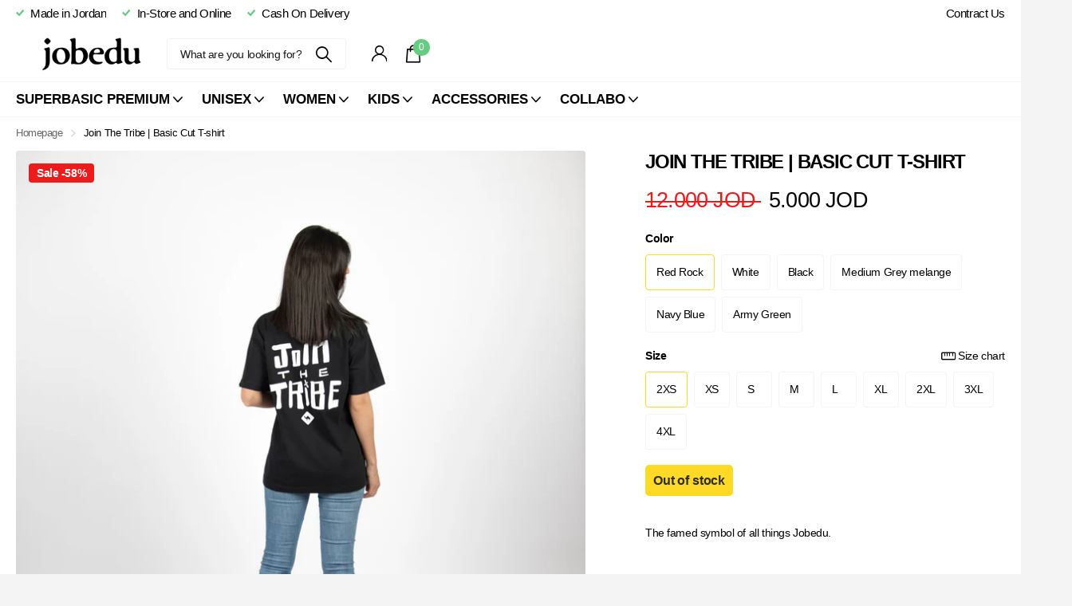

--- FILE ---
content_type: text/html; charset=utf-8
request_url: https://saudi.jobedu.com/products/join-the-tribe-basic-cut-t-shirt
body_size: 30414
content:
<!doctype html>
<html lang="en" data-theme="xtra" dir="ltr" class="no-js  btn-mobile-wide">
	<head>
<script>
window.KiwiSizing = window.KiwiSizing === undefined ? {} : window.KiwiSizing;
KiwiSizing.shop = "jobedu-jordan.myshopify.com";


KiwiSizing.data = {
  collections: "83201097774",
  tags: "30%,_tab_regular-men-t-shirts-size-chart,CLEARANCE,Graphic T-Shirt,Jobedu Camel Crossing,MEN,OnDemand-Army Green,OnDemand-Beige,OnDemand-Burgundy,OnDemand-Hot Red,OnDemand-Medium Blue,OnDemand-Navy Blue,OnDemand-White,OnDemand-Yelllow,T-Shirt",
  product: "6941779984430",
  vendor: "Warsheh",
  type: "Graphic T-Shirt - Unisex",
  title: "Join The Tribe |  Basic Cut T-shirt",
  images: ["\/\/saudi.jobedu.com\/cdn\/shop\/files\/join-the-tribe-basic-cut-t-shirt-660780.jpg?v=1717062552","\/\/saudi.jobedu.com\/cdn\/shop\/files\/join-the-tribe-basic-cut-t-shirt-914626.jpg?v=1717062552","\/\/saudi.jobedu.com\/cdn\/shop\/files\/join-the-tribe-basic-cut-t-shirt-696075.jpg?v=1716974728","\/\/saudi.jobedu.com\/cdn\/shop\/files\/join-the-tribe-basic-cut-t-shirt-261187.jpg?v=1717062552","\/\/saudi.jobedu.com\/cdn\/shop\/files\/join-the-tribe-basic-cut-t-shirt-832252.jpg?v=1717062552","\/\/saudi.jobedu.com\/cdn\/shop\/files\/join-the-tribe-basic-cut-t-shirt-999331.jpg?v=1716974728","\/\/saudi.jobedu.com\/cdn\/shop\/files\/join-the-tribe-basic-cut-t-shirt-137218.jpg?v=1716974728","\/\/saudi.jobedu.com\/cdn\/shop\/files\/join-the-tribe-basic-cut-t-shirt-838208.jpg?v=1716974728","\/\/saudi.jobedu.com\/cdn\/shop\/files\/join-the-tribe-basic-cut-t-shirt-813817.jpg?v=1716974728","\/\/saudi.jobedu.com\/cdn\/shop\/files\/join-the-tribe-basic-cut-t-shirt-174258.jpg?v=1716974728","\/\/saudi.jobedu.com\/cdn\/shop\/files\/join-the-tribe-basic-cut-t-shirt-926499.jpg?v=1716974728","\/\/saudi.jobedu.com\/cdn\/shop\/files\/join-the-tribe-basic-cut-t-shirt-137491.jpg?v=1716974728","\/\/saudi.jobedu.com\/cdn\/shop\/files\/join-the-tribe-basic-cut-t-shirt-529673.jpg?v=1716974728"],
  options: [{"name":"Color","position":1,"values":["Red Rock","White","Black","Medium Grey melange","Navy Blue","Army Green"]},{"name":"Size","position":2,"values":["2XS","XS","S","M","L","XL","2XL","3XL","4XL"]}],
  variants: [{"id":41365447966766,"title":"Red Rock \/ 2XS","option1":"Red Rock","option2":"2XS","option3":null,"sku":null,"requires_shipping":true,"taxable":true,"featured_image":null,"available":false,"name":"Join The Tribe |  Basic Cut T-shirt - Red Rock \/ 2XS","public_title":"Red Rock \/ 2XS","options":["Red Rock","2XS"],"price":500,"weight":200,"compare_at_price":1200,"inventory_management":"shopify","barcode":"","requires_selling_plan":false,"selling_plan_allocations":[]},{"id":41365447999534,"title":"Red Rock \/ XS","option1":"Red Rock","option2":"XS","option3":null,"sku":null,"requires_shipping":true,"taxable":true,"featured_image":null,"available":false,"name":"Join The Tribe |  Basic Cut T-shirt - Red Rock \/ XS","public_title":"Red Rock \/ XS","options":["Red Rock","XS"],"price":500,"weight":200,"compare_at_price":1200,"inventory_management":"shopify","barcode":"","requires_selling_plan":false,"selling_plan_allocations":[]},{"id":41365448032302,"title":"Red Rock \/ S","option1":"Red Rock","option2":"S","option3":null,"sku":null,"requires_shipping":true,"taxable":true,"featured_image":null,"available":false,"name":"Join The Tribe |  Basic Cut T-shirt - Red Rock \/ S","public_title":"Red Rock \/ S","options":["Red Rock","S"],"price":500,"weight":200,"compare_at_price":1200,"inventory_management":"shopify","barcode":"","requires_selling_plan":false,"selling_plan_allocations":[]},{"id":41365448065070,"title":"Red Rock \/ M","option1":"Red Rock","option2":"M","option3":null,"sku":null,"requires_shipping":true,"taxable":true,"featured_image":null,"available":false,"name":"Join The Tribe |  Basic Cut T-shirt - Red Rock \/ M","public_title":"Red Rock \/ M","options":["Red Rock","M"],"price":500,"weight":200,"compare_at_price":1200,"inventory_management":"shopify","barcode":"","requires_selling_plan":false,"selling_plan_allocations":[]},{"id":41365448097838,"title":"Red Rock \/ L","option1":"Red Rock","option2":"L","option3":null,"sku":null,"requires_shipping":true,"taxable":true,"featured_image":null,"available":false,"name":"Join The Tribe |  Basic Cut T-shirt - Red Rock \/ L","public_title":"Red Rock \/ L","options":["Red Rock","L"],"price":500,"weight":200,"compare_at_price":1200,"inventory_management":"shopify","barcode":"","requires_selling_plan":false,"selling_plan_allocations":[]},{"id":41365448130606,"title":"Red Rock \/ XL","option1":"Red Rock","option2":"XL","option3":null,"sku":null,"requires_shipping":true,"taxable":true,"featured_image":null,"available":false,"name":"Join The Tribe |  Basic Cut T-shirt - Red Rock \/ XL","public_title":"Red Rock \/ XL","options":["Red Rock","XL"],"price":500,"weight":200,"compare_at_price":1200,"inventory_management":"shopify","barcode":"","requires_selling_plan":false,"selling_plan_allocations":[]},{"id":41365448163374,"title":"Red Rock \/ 2XL","option1":"Red Rock","option2":"2XL","option3":null,"sku":null,"requires_shipping":true,"taxable":true,"featured_image":null,"available":false,"name":"Join The Tribe |  Basic Cut T-shirt - Red Rock \/ 2XL","public_title":"Red Rock \/ 2XL","options":["Red Rock","2XL"],"price":500,"weight":200,"compare_at_price":1200,"inventory_management":"shopify","barcode":"","requires_selling_plan":false,"selling_plan_allocations":[]},{"id":41365448196142,"title":"Red Rock \/ 3XL","option1":"Red Rock","option2":"3XL","option3":null,"sku":null,"requires_shipping":true,"taxable":true,"featured_image":null,"available":false,"name":"Join The Tribe |  Basic Cut T-shirt - Red Rock \/ 3XL","public_title":"Red Rock \/ 3XL","options":["Red Rock","3XL"],"price":500,"weight":200,"compare_at_price":1200,"inventory_management":"shopify","barcode":"","requires_selling_plan":false,"selling_plan_allocations":[]},{"id":41365448228910,"title":"Red Rock \/ 4XL","option1":"Red Rock","option2":"4XL","option3":null,"sku":null,"requires_shipping":true,"taxable":true,"featured_image":null,"available":false,"name":"Join The Tribe |  Basic Cut T-shirt - Red Rock \/ 4XL","public_title":"Red Rock \/ 4XL","options":["Red Rock","4XL"],"price":500,"weight":200,"compare_at_price":1200,"inventory_management":"shopify","barcode":"","requires_selling_plan":false,"selling_plan_allocations":[]},{"id":41336718032942,"title":"White \/ 2XS","option1":"White","option2":"2XS","option3":null,"sku":null,"requires_shipping":true,"taxable":true,"featured_image":null,"available":false,"name":"Join The Tribe |  Basic Cut T-shirt - White \/ 2XS","public_title":"White \/ 2XS","options":["White","2XS"],"price":500,"weight":200,"compare_at_price":1200,"inventory_management":"shopify","barcode":"","requires_selling_plan":false,"selling_plan_allocations":[]},{"id":41336718065710,"title":"White \/ XS","option1":"White","option2":"XS","option3":null,"sku":null,"requires_shipping":true,"taxable":true,"featured_image":null,"available":false,"name":"Join The Tribe |  Basic Cut T-shirt - White \/ XS","public_title":"White \/ XS","options":["White","XS"],"price":500,"weight":200,"compare_at_price":1200,"inventory_management":"shopify","barcode":"","requires_selling_plan":false,"selling_plan_allocations":[]},{"id":41336718098478,"title":"White \/ S","option1":"White","option2":"S","option3":null,"sku":null,"requires_shipping":true,"taxable":true,"featured_image":null,"available":false,"name":"Join The Tribe |  Basic Cut T-shirt - White \/ S","public_title":"White \/ S","options":["White","S"],"price":500,"weight":200,"compare_at_price":1200,"inventory_management":"shopify","barcode":"","requires_selling_plan":false,"selling_plan_allocations":[]},{"id":41336718131246,"title":"White \/ M","option1":"White","option2":"M","option3":null,"sku":null,"requires_shipping":true,"taxable":true,"featured_image":null,"available":false,"name":"Join The Tribe |  Basic Cut T-shirt - White \/ M","public_title":"White \/ M","options":["White","M"],"price":500,"weight":200,"compare_at_price":1200,"inventory_management":"shopify","barcode":"","requires_selling_plan":false,"selling_plan_allocations":[]},{"id":41336718164014,"title":"White \/ L","option1":"White","option2":"L","option3":null,"sku":null,"requires_shipping":true,"taxable":true,"featured_image":null,"available":false,"name":"Join The Tribe |  Basic Cut T-shirt - White \/ L","public_title":"White \/ L","options":["White","L"],"price":500,"weight":200,"compare_at_price":1200,"inventory_management":"shopify","barcode":"","requires_selling_plan":false,"selling_plan_allocations":[]},{"id":41336718196782,"title":"White \/ XL","option1":"White","option2":"XL","option3":null,"sku":null,"requires_shipping":true,"taxable":true,"featured_image":null,"available":false,"name":"Join The Tribe |  Basic Cut T-shirt - White \/ XL","public_title":"White \/ XL","options":["White","XL"],"price":500,"weight":200,"compare_at_price":1200,"inventory_management":"shopify","barcode":"","requires_selling_plan":false,"selling_plan_allocations":[]},{"id":41336718229550,"title":"White \/ 2XL","option1":"White","option2":"2XL","option3":null,"sku":null,"requires_shipping":true,"taxable":true,"featured_image":null,"available":false,"name":"Join The Tribe |  Basic Cut T-shirt - White \/ 2XL","public_title":"White \/ 2XL","options":["White","2XL"],"price":500,"weight":200,"compare_at_price":1200,"inventory_management":"shopify","barcode":"","requires_selling_plan":false,"selling_plan_allocations":[]},{"id":41336718262318,"title":"White \/ 3XL","option1":"White","option2":"3XL","option3":null,"sku":null,"requires_shipping":true,"taxable":true,"featured_image":null,"available":false,"name":"Join The Tribe |  Basic Cut T-shirt - White \/ 3XL","public_title":"White \/ 3XL","options":["White","3XL"],"price":500,"weight":200,"compare_at_price":1200,"inventory_management":"shopify","barcode":"","requires_selling_plan":false,"selling_plan_allocations":[]},{"id":41336718295086,"title":"White \/ 4XL","option1":"White","option2":"4XL","option3":null,"sku":null,"requires_shipping":true,"taxable":true,"featured_image":null,"available":false,"name":"Join The Tribe |  Basic Cut T-shirt - White \/ 4XL","public_title":"White \/ 4XL","options":["White","4XL"],"price":500,"weight":200,"compare_at_price":1200,"inventory_management":"shopify","barcode":"","requires_selling_plan":false,"selling_plan_allocations":[]},{"id":40637547151406,"title":"Black \/ 2XS","option1":"Black","option2":"2XS","option3":null,"sku":"","requires_shipping":true,"taxable":true,"featured_image":{"id":31161451053102,"product_id":6941779984430,"position":12,"created_at":"2024-05-12T19:18:45+03:00","updated_at":"2024-05-29T12:25:28+03:00","alt":"Join The Tribe | Basic Cut T-shirt - Graphic T-Shirt - Unisex - Jobedu Jordan","width":1796,"height":2048,"src":"\/\/saudi.jobedu.com\/cdn\/shop\/files\/join-the-tribe-basic-cut-t-shirt-137491.jpg?v=1716974728","variant_ids":[40637547151406,40637547184174,40637547216942,40637547249710,40637547282478,40637547315246,40637547348014]},"available":false,"name":"Join The Tribe |  Basic Cut T-shirt - Black \/ 2XS","public_title":"Black \/ 2XS","options":["Black","2XS"],"price":500,"weight":200,"compare_at_price":1200,"inventory_management":"shopify","barcode":"","featured_media":{"alt":"Join The Tribe | Basic Cut T-shirt - Graphic T-Shirt - Unisex - Jobedu Jordan","id":23509524512814,"position":12,"preview_image":{"aspect_ratio":0.877,"height":2048,"width":1796,"src":"\/\/saudi.jobedu.com\/cdn\/shop\/files\/join-the-tribe-basic-cut-t-shirt-137491.jpg?v=1716974728"}},"requires_selling_plan":false,"selling_plan_allocations":[]},{"id":40637547184174,"title":"Black \/ XS","option1":"Black","option2":"XS","option3":null,"sku":"","requires_shipping":true,"taxable":true,"featured_image":{"id":31161451053102,"product_id":6941779984430,"position":12,"created_at":"2024-05-12T19:18:45+03:00","updated_at":"2024-05-29T12:25:28+03:00","alt":"Join The Tribe | Basic Cut T-shirt - Graphic T-Shirt - Unisex - Jobedu Jordan","width":1796,"height":2048,"src":"\/\/saudi.jobedu.com\/cdn\/shop\/files\/join-the-tribe-basic-cut-t-shirt-137491.jpg?v=1716974728","variant_ids":[40637547151406,40637547184174,40637547216942,40637547249710,40637547282478,40637547315246,40637547348014]},"available":false,"name":"Join The Tribe |  Basic Cut T-shirt - Black \/ XS","public_title":"Black \/ XS","options":["Black","XS"],"price":500,"weight":200,"compare_at_price":1200,"inventory_management":"shopify","barcode":"","featured_media":{"alt":"Join The Tribe | Basic Cut T-shirt - Graphic T-Shirt - Unisex - Jobedu Jordan","id":23509524512814,"position":12,"preview_image":{"aspect_ratio":0.877,"height":2048,"width":1796,"src":"\/\/saudi.jobedu.com\/cdn\/shop\/files\/join-the-tribe-basic-cut-t-shirt-137491.jpg?v=1716974728"}},"requires_selling_plan":false,"selling_plan_allocations":[]},{"id":40637547216942,"title":"Black \/ S","option1":"Black","option2":"S","option3":null,"sku":"","requires_shipping":true,"taxable":true,"featured_image":{"id":31161451053102,"product_id":6941779984430,"position":12,"created_at":"2024-05-12T19:18:45+03:00","updated_at":"2024-05-29T12:25:28+03:00","alt":"Join The Tribe | Basic Cut T-shirt - Graphic T-Shirt - Unisex - Jobedu Jordan","width":1796,"height":2048,"src":"\/\/saudi.jobedu.com\/cdn\/shop\/files\/join-the-tribe-basic-cut-t-shirt-137491.jpg?v=1716974728","variant_ids":[40637547151406,40637547184174,40637547216942,40637547249710,40637547282478,40637547315246,40637547348014]},"available":false,"name":"Join The Tribe |  Basic Cut T-shirt - Black \/ S","public_title":"Black \/ S","options":["Black","S"],"price":500,"weight":200,"compare_at_price":1200,"inventory_management":"shopify","barcode":"","featured_media":{"alt":"Join The Tribe | Basic Cut T-shirt - Graphic T-Shirt - Unisex - Jobedu Jordan","id":23509524512814,"position":12,"preview_image":{"aspect_ratio":0.877,"height":2048,"width":1796,"src":"\/\/saudi.jobedu.com\/cdn\/shop\/files\/join-the-tribe-basic-cut-t-shirt-137491.jpg?v=1716974728"}},"requires_selling_plan":false,"selling_plan_allocations":[]},{"id":40637547249710,"title":"Black \/ M","option1":"Black","option2":"M","option3":null,"sku":"","requires_shipping":true,"taxable":true,"featured_image":{"id":31161451053102,"product_id":6941779984430,"position":12,"created_at":"2024-05-12T19:18:45+03:00","updated_at":"2024-05-29T12:25:28+03:00","alt":"Join The Tribe | Basic Cut T-shirt - Graphic T-Shirt - Unisex - Jobedu Jordan","width":1796,"height":2048,"src":"\/\/saudi.jobedu.com\/cdn\/shop\/files\/join-the-tribe-basic-cut-t-shirt-137491.jpg?v=1716974728","variant_ids":[40637547151406,40637547184174,40637547216942,40637547249710,40637547282478,40637547315246,40637547348014]},"available":false,"name":"Join The Tribe |  Basic Cut T-shirt - Black \/ M","public_title":"Black \/ M","options":["Black","M"],"price":500,"weight":200,"compare_at_price":1200,"inventory_management":"shopify","barcode":"","featured_media":{"alt":"Join The Tribe | Basic Cut T-shirt - Graphic T-Shirt - Unisex - Jobedu Jordan","id":23509524512814,"position":12,"preview_image":{"aspect_ratio":0.877,"height":2048,"width":1796,"src":"\/\/saudi.jobedu.com\/cdn\/shop\/files\/join-the-tribe-basic-cut-t-shirt-137491.jpg?v=1716974728"}},"requires_selling_plan":false,"selling_plan_allocations":[]},{"id":40637547282478,"title":"Black \/ L","option1":"Black","option2":"L","option3":null,"sku":"","requires_shipping":true,"taxable":true,"featured_image":{"id":31161451053102,"product_id":6941779984430,"position":12,"created_at":"2024-05-12T19:18:45+03:00","updated_at":"2024-05-29T12:25:28+03:00","alt":"Join The Tribe | Basic Cut T-shirt - Graphic T-Shirt - Unisex - Jobedu Jordan","width":1796,"height":2048,"src":"\/\/saudi.jobedu.com\/cdn\/shop\/files\/join-the-tribe-basic-cut-t-shirt-137491.jpg?v=1716974728","variant_ids":[40637547151406,40637547184174,40637547216942,40637547249710,40637547282478,40637547315246,40637547348014]},"available":false,"name":"Join The Tribe |  Basic Cut T-shirt - Black \/ L","public_title":"Black \/ L","options":["Black","L"],"price":500,"weight":200,"compare_at_price":1200,"inventory_management":"shopify","barcode":"","featured_media":{"alt":"Join The Tribe | Basic Cut T-shirt - Graphic T-Shirt - Unisex - Jobedu Jordan","id":23509524512814,"position":12,"preview_image":{"aspect_ratio":0.877,"height":2048,"width":1796,"src":"\/\/saudi.jobedu.com\/cdn\/shop\/files\/join-the-tribe-basic-cut-t-shirt-137491.jpg?v=1716974728"}},"requires_selling_plan":false,"selling_plan_allocations":[]},{"id":40637547315246,"title":"Black \/ XL","option1":"Black","option2":"XL","option3":null,"sku":"","requires_shipping":true,"taxable":true,"featured_image":{"id":31161451053102,"product_id":6941779984430,"position":12,"created_at":"2024-05-12T19:18:45+03:00","updated_at":"2024-05-29T12:25:28+03:00","alt":"Join The Tribe | Basic Cut T-shirt - Graphic T-Shirt - Unisex - Jobedu Jordan","width":1796,"height":2048,"src":"\/\/saudi.jobedu.com\/cdn\/shop\/files\/join-the-tribe-basic-cut-t-shirt-137491.jpg?v=1716974728","variant_ids":[40637547151406,40637547184174,40637547216942,40637547249710,40637547282478,40637547315246,40637547348014]},"available":false,"name":"Join The Tribe |  Basic Cut T-shirt - Black \/ XL","public_title":"Black \/ XL","options":["Black","XL"],"price":500,"weight":200,"compare_at_price":1200,"inventory_management":"shopify","barcode":"","featured_media":{"alt":"Join The Tribe | Basic Cut T-shirt - Graphic T-Shirt - Unisex - Jobedu Jordan","id":23509524512814,"position":12,"preview_image":{"aspect_ratio":0.877,"height":2048,"width":1796,"src":"\/\/saudi.jobedu.com\/cdn\/shop\/files\/join-the-tribe-basic-cut-t-shirt-137491.jpg?v=1716974728"}},"requires_selling_plan":false,"selling_plan_allocations":[]},{"id":40637547348014,"title":"Black \/ 2XL","option1":"Black","option2":"2XL","option3":null,"sku":"","requires_shipping":true,"taxable":true,"featured_image":{"id":31161451053102,"product_id":6941779984430,"position":12,"created_at":"2024-05-12T19:18:45+03:00","updated_at":"2024-05-29T12:25:28+03:00","alt":"Join The Tribe | Basic Cut T-shirt - Graphic T-Shirt - Unisex - Jobedu Jordan","width":1796,"height":2048,"src":"\/\/saudi.jobedu.com\/cdn\/shop\/files\/join-the-tribe-basic-cut-t-shirt-137491.jpg?v=1716974728","variant_ids":[40637547151406,40637547184174,40637547216942,40637547249710,40637547282478,40637547315246,40637547348014]},"available":false,"name":"Join The Tribe |  Basic Cut T-shirt - Black \/ 2XL","public_title":"Black \/ 2XL","options":["Black","2XL"],"price":500,"weight":200,"compare_at_price":1200,"inventory_management":"shopify","barcode":"","featured_media":{"alt":"Join The Tribe | Basic Cut T-shirt - Graphic T-Shirt - Unisex - Jobedu Jordan","id":23509524512814,"position":12,"preview_image":{"aspect_ratio":0.877,"height":2048,"width":1796,"src":"\/\/saudi.jobedu.com\/cdn\/shop\/files\/join-the-tribe-basic-cut-t-shirt-137491.jpg?v=1716974728"}},"requires_selling_plan":false,"selling_plan_allocations":[]},{"id":40637547380782,"title":"Black \/ 3XL","option1":"Black","option2":"3XL","option3":null,"sku":"","requires_shipping":true,"taxable":true,"featured_image":null,"available":false,"name":"Join The Tribe |  Basic Cut T-shirt - Black \/ 3XL","public_title":"Black \/ 3XL","options":["Black","3XL"],"price":500,"weight":200,"compare_at_price":1200,"inventory_management":"shopify","barcode":"","requires_selling_plan":false,"selling_plan_allocations":[]},{"id":40637547413550,"title":"Black \/ 4XL","option1":"Black","option2":"4XL","option3":null,"sku":"","requires_shipping":true,"taxable":true,"featured_image":null,"available":false,"name":"Join The Tribe |  Basic Cut T-shirt - Black \/ 4XL","public_title":"Black \/ 4XL","options":["Black","4XL"],"price":500,"weight":200,"compare_at_price":1200,"inventory_management":"shopify","barcode":"","requires_selling_plan":false,"selling_plan_allocations":[]},{"id":40575911952430,"title":"Medium Grey melange \/ 2XS","option1":"Medium Grey melange","option2":"2XS","option3":null,"sku":null,"requires_shipping":true,"taxable":true,"featured_image":{"id":31131767898158,"product_id":6941779984430,"position":8,"created_at":"2024-04-29T20:42:07+03:00","updated_at":"2024-05-29T12:25:28+03:00","alt":"Join The Tribe | Basic Cut T-shirt - Graphic T-Shirt - Unisex - Jobedu Jordan","width":2048,"height":2048,"src":"\/\/saudi.jobedu.com\/cdn\/shop\/files\/join-the-tribe-basic-cut-t-shirt-838208.jpg?v=1716974728","variant_ids":[40575911952430,40575911985198,40575912017966,40575912050734,40575912083502,40575912116270,40575912149038,40575912181806,40575912214574]},"available":false,"name":"Join The Tribe |  Basic Cut T-shirt - Medium Grey melange \/ 2XS","public_title":"Medium Grey melange \/ 2XS","options":["Medium Grey melange","2XS"],"price":500,"weight":200,"compare_at_price":1200,"inventory_management":"shopify","barcode":null,"featured_media":{"alt":"Join The Tribe | Basic Cut T-shirt - Graphic T-Shirt - Unisex - Jobedu Jordan","id":23477735325742,"position":8,"preview_image":{"aspect_ratio":1.0,"height":2048,"width":2048,"src":"\/\/saudi.jobedu.com\/cdn\/shop\/files\/join-the-tribe-basic-cut-t-shirt-838208.jpg?v=1716974728"}},"requires_selling_plan":false,"selling_plan_allocations":[]},{"id":40575911985198,"title":"Medium Grey melange \/ XS","option1":"Medium Grey melange","option2":"XS","option3":null,"sku":null,"requires_shipping":true,"taxable":true,"featured_image":{"id":31131767898158,"product_id":6941779984430,"position":8,"created_at":"2024-04-29T20:42:07+03:00","updated_at":"2024-05-29T12:25:28+03:00","alt":"Join The Tribe | Basic Cut T-shirt - Graphic T-Shirt - Unisex - Jobedu Jordan","width":2048,"height":2048,"src":"\/\/saudi.jobedu.com\/cdn\/shop\/files\/join-the-tribe-basic-cut-t-shirt-838208.jpg?v=1716974728","variant_ids":[40575911952430,40575911985198,40575912017966,40575912050734,40575912083502,40575912116270,40575912149038,40575912181806,40575912214574]},"available":false,"name":"Join The Tribe |  Basic Cut T-shirt - Medium Grey melange \/ XS","public_title":"Medium Grey melange \/ XS","options":["Medium Grey melange","XS"],"price":500,"weight":200,"compare_at_price":1200,"inventory_management":"shopify","barcode":null,"featured_media":{"alt":"Join The Tribe | Basic Cut T-shirt - Graphic T-Shirt - Unisex - Jobedu Jordan","id":23477735325742,"position":8,"preview_image":{"aspect_ratio":1.0,"height":2048,"width":2048,"src":"\/\/saudi.jobedu.com\/cdn\/shop\/files\/join-the-tribe-basic-cut-t-shirt-838208.jpg?v=1716974728"}},"requires_selling_plan":false,"selling_plan_allocations":[]},{"id":40575912017966,"title":"Medium Grey melange \/ S","option1":"Medium Grey melange","option2":"S","option3":null,"sku":null,"requires_shipping":true,"taxable":true,"featured_image":{"id":31131767898158,"product_id":6941779984430,"position":8,"created_at":"2024-04-29T20:42:07+03:00","updated_at":"2024-05-29T12:25:28+03:00","alt":"Join The Tribe | Basic Cut T-shirt - Graphic T-Shirt - Unisex - Jobedu Jordan","width":2048,"height":2048,"src":"\/\/saudi.jobedu.com\/cdn\/shop\/files\/join-the-tribe-basic-cut-t-shirt-838208.jpg?v=1716974728","variant_ids":[40575911952430,40575911985198,40575912017966,40575912050734,40575912083502,40575912116270,40575912149038,40575912181806,40575912214574]},"available":false,"name":"Join The Tribe |  Basic Cut T-shirt - Medium Grey melange \/ S","public_title":"Medium Grey melange \/ S","options":["Medium Grey melange","S"],"price":500,"weight":200,"compare_at_price":1200,"inventory_management":"shopify","barcode":null,"featured_media":{"alt":"Join The Tribe | Basic Cut T-shirt - Graphic T-Shirt - Unisex - Jobedu Jordan","id":23477735325742,"position":8,"preview_image":{"aspect_ratio":1.0,"height":2048,"width":2048,"src":"\/\/saudi.jobedu.com\/cdn\/shop\/files\/join-the-tribe-basic-cut-t-shirt-838208.jpg?v=1716974728"}},"requires_selling_plan":false,"selling_plan_allocations":[]},{"id":40575912050734,"title":"Medium Grey melange \/ M","option1":"Medium Grey melange","option2":"M","option3":null,"sku":null,"requires_shipping":true,"taxable":true,"featured_image":{"id":31131767898158,"product_id":6941779984430,"position":8,"created_at":"2024-04-29T20:42:07+03:00","updated_at":"2024-05-29T12:25:28+03:00","alt":"Join The Tribe | Basic Cut T-shirt - Graphic T-Shirt - Unisex - Jobedu Jordan","width":2048,"height":2048,"src":"\/\/saudi.jobedu.com\/cdn\/shop\/files\/join-the-tribe-basic-cut-t-shirt-838208.jpg?v=1716974728","variant_ids":[40575911952430,40575911985198,40575912017966,40575912050734,40575912083502,40575912116270,40575912149038,40575912181806,40575912214574]},"available":false,"name":"Join The Tribe |  Basic Cut T-shirt - Medium Grey melange \/ M","public_title":"Medium Grey melange \/ M","options":["Medium Grey melange","M"],"price":500,"weight":200,"compare_at_price":1200,"inventory_management":"shopify","barcode":null,"featured_media":{"alt":"Join The Tribe | Basic Cut T-shirt - Graphic T-Shirt - Unisex - Jobedu Jordan","id":23477735325742,"position":8,"preview_image":{"aspect_ratio":1.0,"height":2048,"width":2048,"src":"\/\/saudi.jobedu.com\/cdn\/shop\/files\/join-the-tribe-basic-cut-t-shirt-838208.jpg?v=1716974728"}},"requires_selling_plan":false,"selling_plan_allocations":[]},{"id":40575912083502,"title":"Medium Grey melange \/ L","option1":"Medium Grey melange","option2":"L","option3":null,"sku":null,"requires_shipping":true,"taxable":true,"featured_image":{"id":31131767898158,"product_id":6941779984430,"position":8,"created_at":"2024-04-29T20:42:07+03:00","updated_at":"2024-05-29T12:25:28+03:00","alt":"Join The Tribe | Basic Cut T-shirt - Graphic T-Shirt - Unisex - Jobedu Jordan","width":2048,"height":2048,"src":"\/\/saudi.jobedu.com\/cdn\/shop\/files\/join-the-tribe-basic-cut-t-shirt-838208.jpg?v=1716974728","variant_ids":[40575911952430,40575911985198,40575912017966,40575912050734,40575912083502,40575912116270,40575912149038,40575912181806,40575912214574]},"available":false,"name":"Join The Tribe |  Basic Cut T-shirt - Medium Grey melange \/ L","public_title":"Medium Grey melange \/ L","options":["Medium Grey melange","L"],"price":500,"weight":200,"compare_at_price":1200,"inventory_management":"shopify","barcode":null,"featured_media":{"alt":"Join The Tribe | Basic Cut T-shirt - Graphic T-Shirt - Unisex - Jobedu Jordan","id":23477735325742,"position":8,"preview_image":{"aspect_ratio":1.0,"height":2048,"width":2048,"src":"\/\/saudi.jobedu.com\/cdn\/shop\/files\/join-the-tribe-basic-cut-t-shirt-838208.jpg?v=1716974728"}},"requires_selling_plan":false,"selling_plan_allocations":[]},{"id":40575912116270,"title":"Medium Grey melange \/ XL","option1":"Medium Grey melange","option2":"XL","option3":null,"sku":null,"requires_shipping":true,"taxable":true,"featured_image":{"id":31131767898158,"product_id":6941779984430,"position":8,"created_at":"2024-04-29T20:42:07+03:00","updated_at":"2024-05-29T12:25:28+03:00","alt":"Join The Tribe | Basic Cut T-shirt - Graphic T-Shirt - Unisex - Jobedu Jordan","width":2048,"height":2048,"src":"\/\/saudi.jobedu.com\/cdn\/shop\/files\/join-the-tribe-basic-cut-t-shirt-838208.jpg?v=1716974728","variant_ids":[40575911952430,40575911985198,40575912017966,40575912050734,40575912083502,40575912116270,40575912149038,40575912181806,40575912214574]},"available":false,"name":"Join The Tribe |  Basic Cut T-shirt - Medium Grey melange \/ XL","public_title":"Medium Grey melange \/ XL","options":["Medium Grey melange","XL"],"price":500,"weight":200,"compare_at_price":1200,"inventory_management":"shopify","barcode":null,"featured_media":{"alt":"Join The Tribe | Basic Cut T-shirt - Graphic T-Shirt - Unisex - Jobedu Jordan","id":23477735325742,"position":8,"preview_image":{"aspect_ratio":1.0,"height":2048,"width":2048,"src":"\/\/saudi.jobedu.com\/cdn\/shop\/files\/join-the-tribe-basic-cut-t-shirt-838208.jpg?v=1716974728"}},"requires_selling_plan":false,"selling_plan_allocations":[]},{"id":40575912149038,"title":"Medium Grey melange \/ 2XL","option1":"Medium Grey melange","option2":"2XL","option3":null,"sku":null,"requires_shipping":true,"taxable":true,"featured_image":{"id":31131767898158,"product_id":6941779984430,"position":8,"created_at":"2024-04-29T20:42:07+03:00","updated_at":"2024-05-29T12:25:28+03:00","alt":"Join The Tribe | Basic Cut T-shirt - Graphic T-Shirt - Unisex - Jobedu Jordan","width":2048,"height":2048,"src":"\/\/saudi.jobedu.com\/cdn\/shop\/files\/join-the-tribe-basic-cut-t-shirt-838208.jpg?v=1716974728","variant_ids":[40575911952430,40575911985198,40575912017966,40575912050734,40575912083502,40575912116270,40575912149038,40575912181806,40575912214574]},"available":false,"name":"Join The Tribe |  Basic Cut T-shirt - Medium Grey melange \/ 2XL","public_title":"Medium Grey melange \/ 2XL","options":["Medium Grey melange","2XL"],"price":500,"weight":200,"compare_at_price":1200,"inventory_management":"shopify","barcode":null,"featured_media":{"alt":"Join The Tribe | Basic Cut T-shirt - Graphic T-Shirt - Unisex - Jobedu Jordan","id":23477735325742,"position":8,"preview_image":{"aspect_ratio":1.0,"height":2048,"width":2048,"src":"\/\/saudi.jobedu.com\/cdn\/shop\/files\/join-the-tribe-basic-cut-t-shirt-838208.jpg?v=1716974728"}},"requires_selling_plan":false,"selling_plan_allocations":[]},{"id":40575912181806,"title":"Medium Grey melange \/ 3XL","option1":"Medium Grey melange","option2":"3XL","option3":null,"sku":null,"requires_shipping":true,"taxable":true,"featured_image":{"id":31131767898158,"product_id":6941779984430,"position":8,"created_at":"2024-04-29T20:42:07+03:00","updated_at":"2024-05-29T12:25:28+03:00","alt":"Join The Tribe | Basic Cut T-shirt - Graphic T-Shirt - Unisex - Jobedu Jordan","width":2048,"height":2048,"src":"\/\/saudi.jobedu.com\/cdn\/shop\/files\/join-the-tribe-basic-cut-t-shirt-838208.jpg?v=1716974728","variant_ids":[40575911952430,40575911985198,40575912017966,40575912050734,40575912083502,40575912116270,40575912149038,40575912181806,40575912214574]},"available":false,"name":"Join The Tribe |  Basic Cut T-shirt - Medium Grey melange \/ 3XL","public_title":"Medium Grey melange \/ 3XL","options":["Medium Grey melange","3XL"],"price":500,"weight":200,"compare_at_price":1200,"inventory_management":"shopify","barcode":null,"featured_media":{"alt":"Join The Tribe | Basic Cut T-shirt - Graphic T-Shirt - Unisex - Jobedu Jordan","id":23477735325742,"position":8,"preview_image":{"aspect_ratio":1.0,"height":2048,"width":2048,"src":"\/\/saudi.jobedu.com\/cdn\/shop\/files\/join-the-tribe-basic-cut-t-shirt-838208.jpg?v=1716974728"}},"requires_selling_plan":false,"selling_plan_allocations":[]},{"id":40575912214574,"title":"Medium Grey melange \/ 4XL","option1":"Medium Grey melange","option2":"4XL","option3":null,"sku":null,"requires_shipping":true,"taxable":true,"featured_image":{"id":31131767898158,"product_id":6941779984430,"position":8,"created_at":"2024-04-29T20:42:07+03:00","updated_at":"2024-05-29T12:25:28+03:00","alt":"Join The Tribe | Basic Cut T-shirt - Graphic T-Shirt - Unisex - Jobedu Jordan","width":2048,"height":2048,"src":"\/\/saudi.jobedu.com\/cdn\/shop\/files\/join-the-tribe-basic-cut-t-shirt-838208.jpg?v=1716974728","variant_ids":[40575911952430,40575911985198,40575912017966,40575912050734,40575912083502,40575912116270,40575912149038,40575912181806,40575912214574]},"available":false,"name":"Join The Tribe |  Basic Cut T-shirt - Medium Grey melange \/ 4XL","public_title":"Medium Grey melange \/ 4XL","options":["Medium Grey melange","4XL"],"price":500,"weight":200,"compare_at_price":1200,"inventory_management":"shopify","barcode":null,"featured_media":{"alt":"Join The Tribe | Basic Cut T-shirt - Graphic T-Shirt - Unisex - Jobedu Jordan","id":23477735325742,"position":8,"preview_image":{"aspect_ratio":1.0,"height":2048,"width":2048,"src":"\/\/saudi.jobedu.com\/cdn\/shop\/files\/join-the-tribe-basic-cut-t-shirt-838208.jpg?v=1716974728"}},"requires_selling_plan":false,"selling_plan_allocations":[]},{"id":40575912247342,"title":"Navy Blue \/ 2XS","option1":"Navy Blue","option2":"2XS","option3":null,"sku":null,"requires_shipping":true,"taxable":true,"featured_image":{"id":31131767996462,"product_id":6941779984430,"position":11,"created_at":"2024-04-29T20:42:07+03:00","updated_at":"2024-05-29T12:25:28+03:00","alt":"Join The Tribe | Basic Cut T-shirt - Graphic T-Shirt - Unisex - Jobedu Jordan","width":2048,"height":2048,"src":"\/\/saudi.jobedu.com\/cdn\/shop\/files\/join-the-tribe-basic-cut-t-shirt-926499.jpg?v=1716974728","variant_ids":[40575912247342,40575912280110,40575912312878,40575912345646,40575912378414,40575912411182,40575912443950,40575912476718,40575912509486]},"available":false,"name":"Join The Tribe |  Basic Cut T-shirt - Navy Blue \/ 2XS","public_title":"Navy Blue \/ 2XS","options":["Navy Blue","2XS"],"price":500,"weight":200,"compare_at_price":1200,"inventory_management":"shopify","barcode":null,"featured_media":{"alt":"Join The Tribe | Basic Cut T-shirt - Graphic T-Shirt - Unisex - Jobedu Jordan","id":23477735424046,"position":11,"preview_image":{"aspect_ratio":1.0,"height":2048,"width":2048,"src":"\/\/saudi.jobedu.com\/cdn\/shop\/files\/join-the-tribe-basic-cut-t-shirt-926499.jpg?v=1716974728"}},"requires_selling_plan":false,"selling_plan_allocations":[]},{"id":40575912280110,"title":"Navy Blue \/ XS","option1":"Navy Blue","option2":"XS","option3":null,"sku":null,"requires_shipping":true,"taxable":true,"featured_image":{"id":31131767996462,"product_id":6941779984430,"position":11,"created_at":"2024-04-29T20:42:07+03:00","updated_at":"2024-05-29T12:25:28+03:00","alt":"Join The Tribe | Basic Cut T-shirt - Graphic T-Shirt - Unisex - Jobedu Jordan","width":2048,"height":2048,"src":"\/\/saudi.jobedu.com\/cdn\/shop\/files\/join-the-tribe-basic-cut-t-shirt-926499.jpg?v=1716974728","variant_ids":[40575912247342,40575912280110,40575912312878,40575912345646,40575912378414,40575912411182,40575912443950,40575912476718,40575912509486]},"available":false,"name":"Join The Tribe |  Basic Cut T-shirt - Navy Blue \/ XS","public_title":"Navy Blue \/ XS","options":["Navy Blue","XS"],"price":500,"weight":200,"compare_at_price":1200,"inventory_management":"shopify","barcode":null,"featured_media":{"alt":"Join The Tribe | Basic Cut T-shirt - Graphic T-Shirt - Unisex - Jobedu Jordan","id":23477735424046,"position":11,"preview_image":{"aspect_ratio":1.0,"height":2048,"width":2048,"src":"\/\/saudi.jobedu.com\/cdn\/shop\/files\/join-the-tribe-basic-cut-t-shirt-926499.jpg?v=1716974728"}},"requires_selling_plan":false,"selling_plan_allocations":[]},{"id":40575912312878,"title":"Navy Blue \/ S","option1":"Navy Blue","option2":"S","option3":null,"sku":null,"requires_shipping":true,"taxable":true,"featured_image":{"id":31131767996462,"product_id":6941779984430,"position":11,"created_at":"2024-04-29T20:42:07+03:00","updated_at":"2024-05-29T12:25:28+03:00","alt":"Join The Tribe | Basic Cut T-shirt - Graphic T-Shirt - Unisex - Jobedu Jordan","width":2048,"height":2048,"src":"\/\/saudi.jobedu.com\/cdn\/shop\/files\/join-the-tribe-basic-cut-t-shirt-926499.jpg?v=1716974728","variant_ids":[40575912247342,40575912280110,40575912312878,40575912345646,40575912378414,40575912411182,40575912443950,40575912476718,40575912509486]},"available":false,"name":"Join The Tribe |  Basic Cut T-shirt - Navy Blue \/ S","public_title":"Navy Blue \/ S","options":["Navy Blue","S"],"price":500,"weight":200,"compare_at_price":1200,"inventory_management":"shopify","barcode":null,"featured_media":{"alt":"Join The Tribe | Basic Cut T-shirt - Graphic T-Shirt - Unisex - Jobedu Jordan","id":23477735424046,"position":11,"preview_image":{"aspect_ratio":1.0,"height":2048,"width":2048,"src":"\/\/saudi.jobedu.com\/cdn\/shop\/files\/join-the-tribe-basic-cut-t-shirt-926499.jpg?v=1716974728"}},"requires_selling_plan":false,"selling_plan_allocations":[]},{"id":40575912345646,"title":"Navy Blue \/ M","option1":"Navy Blue","option2":"M","option3":null,"sku":null,"requires_shipping":true,"taxable":true,"featured_image":{"id":31131767996462,"product_id":6941779984430,"position":11,"created_at":"2024-04-29T20:42:07+03:00","updated_at":"2024-05-29T12:25:28+03:00","alt":"Join The Tribe | Basic Cut T-shirt - Graphic T-Shirt - Unisex - Jobedu Jordan","width":2048,"height":2048,"src":"\/\/saudi.jobedu.com\/cdn\/shop\/files\/join-the-tribe-basic-cut-t-shirt-926499.jpg?v=1716974728","variant_ids":[40575912247342,40575912280110,40575912312878,40575912345646,40575912378414,40575912411182,40575912443950,40575912476718,40575912509486]},"available":false,"name":"Join The Tribe |  Basic Cut T-shirt - Navy Blue \/ M","public_title":"Navy Blue \/ M","options":["Navy Blue","M"],"price":500,"weight":200,"compare_at_price":1200,"inventory_management":"shopify","barcode":null,"featured_media":{"alt":"Join The Tribe | Basic Cut T-shirt - Graphic T-Shirt - Unisex - Jobedu Jordan","id":23477735424046,"position":11,"preview_image":{"aspect_ratio":1.0,"height":2048,"width":2048,"src":"\/\/saudi.jobedu.com\/cdn\/shop\/files\/join-the-tribe-basic-cut-t-shirt-926499.jpg?v=1716974728"}},"requires_selling_plan":false,"selling_plan_allocations":[]},{"id":40575912378414,"title":"Navy Blue \/ L","option1":"Navy Blue","option2":"L","option3":null,"sku":null,"requires_shipping":true,"taxable":true,"featured_image":{"id":31131767996462,"product_id":6941779984430,"position":11,"created_at":"2024-04-29T20:42:07+03:00","updated_at":"2024-05-29T12:25:28+03:00","alt":"Join The Tribe | Basic Cut T-shirt - Graphic T-Shirt - Unisex - Jobedu Jordan","width":2048,"height":2048,"src":"\/\/saudi.jobedu.com\/cdn\/shop\/files\/join-the-tribe-basic-cut-t-shirt-926499.jpg?v=1716974728","variant_ids":[40575912247342,40575912280110,40575912312878,40575912345646,40575912378414,40575912411182,40575912443950,40575912476718,40575912509486]},"available":false,"name":"Join The Tribe |  Basic Cut T-shirt - Navy Blue \/ L","public_title":"Navy Blue \/ L","options":["Navy Blue","L"],"price":500,"weight":200,"compare_at_price":1200,"inventory_management":"shopify","barcode":null,"featured_media":{"alt":"Join The Tribe | Basic Cut T-shirt - Graphic T-Shirt - Unisex - Jobedu Jordan","id":23477735424046,"position":11,"preview_image":{"aspect_ratio":1.0,"height":2048,"width":2048,"src":"\/\/saudi.jobedu.com\/cdn\/shop\/files\/join-the-tribe-basic-cut-t-shirt-926499.jpg?v=1716974728"}},"requires_selling_plan":false,"selling_plan_allocations":[]},{"id":40575912411182,"title":"Navy Blue \/ XL","option1":"Navy Blue","option2":"XL","option3":null,"sku":null,"requires_shipping":true,"taxable":true,"featured_image":{"id":31131767996462,"product_id":6941779984430,"position":11,"created_at":"2024-04-29T20:42:07+03:00","updated_at":"2024-05-29T12:25:28+03:00","alt":"Join The Tribe | Basic Cut T-shirt - Graphic T-Shirt - Unisex - Jobedu Jordan","width":2048,"height":2048,"src":"\/\/saudi.jobedu.com\/cdn\/shop\/files\/join-the-tribe-basic-cut-t-shirt-926499.jpg?v=1716974728","variant_ids":[40575912247342,40575912280110,40575912312878,40575912345646,40575912378414,40575912411182,40575912443950,40575912476718,40575912509486]},"available":false,"name":"Join The Tribe |  Basic Cut T-shirt - Navy Blue \/ XL","public_title":"Navy Blue \/ XL","options":["Navy Blue","XL"],"price":500,"weight":200,"compare_at_price":1200,"inventory_management":"shopify","barcode":null,"featured_media":{"alt":"Join The Tribe | Basic Cut T-shirt - Graphic T-Shirt - Unisex - Jobedu Jordan","id":23477735424046,"position":11,"preview_image":{"aspect_ratio":1.0,"height":2048,"width":2048,"src":"\/\/saudi.jobedu.com\/cdn\/shop\/files\/join-the-tribe-basic-cut-t-shirt-926499.jpg?v=1716974728"}},"requires_selling_plan":false,"selling_plan_allocations":[]},{"id":40575912443950,"title":"Navy Blue \/ 2XL","option1":"Navy Blue","option2":"2XL","option3":null,"sku":null,"requires_shipping":true,"taxable":true,"featured_image":{"id":31131767996462,"product_id":6941779984430,"position":11,"created_at":"2024-04-29T20:42:07+03:00","updated_at":"2024-05-29T12:25:28+03:00","alt":"Join The Tribe | Basic Cut T-shirt - Graphic T-Shirt - Unisex - Jobedu Jordan","width":2048,"height":2048,"src":"\/\/saudi.jobedu.com\/cdn\/shop\/files\/join-the-tribe-basic-cut-t-shirt-926499.jpg?v=1716974728","variant_ids":[40575912247342,40575912280110,40575912312878,40575912345646,40575912378414,40575912411182,40575912443950,40575912476718,40575912509486]},"available":false,"name":"Join The Tribe |  Basic Cut T-shirt - Navy Blue \/ 2XL","public_title":"Navy Blue \/ 2XL","options":["Navy Blue","2XL"],"price":500,"weight":200,"compare_at_price":1200,"inventory_management":"shopify","barcode":null,"featured_media":{"alt":"Join The Tribe | Basic Cut T-shirt - Graphic T-Shirt - Unisex - Jobedu Jordan","id":23477735424046,"position":11,"preview_image":{"aspect_ratio":1.0,"height":2048,"width":2048,"src":"\/\/saudi.jobedu.com\/cdn\/shop\/files\/join-the-tribe-basic-cut-t-shirt-926499.jpg?v=1716974728"}},"requires_selling_plan":false,"selling_plan_allocations":[]},{"id":40575912476718,"title":"Navy Blue \/ 3XL","option1":"Navy Blue","option2":"3XL","option3":null,"sku":null,"requires_shipping":true,"taxable":true,"featured_image":{"id":31131767996462,"product_id":6941779984430,"position":11,"created_at":"2024-04-29T20:42:07+03:00","updated_at":"2024-05-29T12:25:28+03:00","alt":"Join The Tribe | Basic Cut T-shirt - Graphic T-Shirt - Unisex - Jobedu Jordan","width":2048,"height":2048,"src":"\/\/saudi.jobedu.com\/cdn\/shop\/files\/join-the-tribe-basic-cut-t-shirt-926499.jpg?v=1716974728","variant_ids":[40575912247342,40575912280110,40575912312878,40575912345646,40575912378414,40575912411182,40575912443950,40575912476718,40575912509486]},"available":false,"name":"Join The Tribe |  Basic Cut T-shirt - Navy Blue \/ 3XL","public_title":"Navy Blue \/ 3XL","options":["Navy Blue","3XL"],"price":500,"weight":200,"compare_at_price":1200,"inventory_management":"shopify","barcode":null,"featured_media":{"alt":"Join The Tribe | Basic Cut T-shirt - Graphic T-Shirt - Unisex - Jobedu Jordan","id":23477735424046,"position":11,"preview_image":{"aspect_ratio":1.0,"height":2048,"width":2048,"src":"\/\/saudi.jobedu.com\/cdn\/shop\/files\/join-the-tribe-basic-cut-t-shirt-926499.jpg?v=1716974728"}},"requires_selling_plan":false,"selling_plan_allocations":[]},{"id":40575912509486,"title":"Navy Blue \/ 4XL","option1":"Navy Blue","option2":"4XL","option3":null,"sku":null,"requires_shipping":true,"taxable":true,"featured_image":{"id":31131767996462,"product_id":6941779984430,"position":11,"created_at":"2024-04-29T20:42:07+03:00","updated_at":"2024-05-29T12:25:28+03:00","alt":"Join The Tribe | Basic Cut T-shirt - Graphic T-Shirt - Unisex - Jobedu Jordan","width":2048,"height":2048,"src":"\/\/saudi.jobedu.com\/cdn\/shop\/files\/join-the-tribe-basic-cut-t-shirt-926499.jpg?v=1716974728","variant_ids":[40575912247342,40575912280110,40575912312878,40575912345646,40575912378414,40575912411182,40575912443950,40575912476718,40575912509486]},"available":false,"name":"Join The Tribe |  Basic Cut T-shirt - Navy Blue \/ 4XL","public_title":"Navy Blue \/ 4XL","options":["Navy Blue","4XL"],"price":500,"weight":200,"compare_at_price":1200,"inventory_management":"shopify","barcode":null,"featured_media":{"alt":"Join The Tribe | Basic Cut T-shirt - Graphic T-Shirt - Unisex - Jobedu Jordan","id":23477735424046,"position":11,"preview_image":{"aspect_ratio":1.0,"height":2048,"width":2048,"src":"\/\/saudi.jobedu.com\/cdn\/shop\/files\/join-the-tribe-basic-cut-t-shirt-926499.jpg?v=1716974728"}},"requires_selling_plan":false,"selling_plan_allocations":[]},{"id":41063881343022,"title":"Army Green \/ 2XS","option1":"Army Green","option2":"2XS","option3":null,"sku":"","requires_shipping":true,"taxable":true,"featured_image":null,"available":false,"name":"Join The Tribe |  Basic Cut T-shirt - Army Green \/ 2XS","public_title":"Army Green \/ 2XS","options":["Army Green","2XS"],"price":500,"weight":200,"compare_at_price":1200,"inventory_management":"shopify","barcode":"","requires_selling_plan":false,"selling_plan_allocations":[]},{"id":41063881375790,"title":"Army Green \/ XS","option1":"Army Green","option2":"XS","option3":null,"sku":"","requires_shipping":true,"taxable":true,"featured_image":null,"available":false,"name":"Join The Tribe |  Basic Cut T-shirt - Army Green \/ XS","public_title":"Army Green \/ XS","options":["Army Green","XS"],"price":500,"weight":200,"compare_at_price":1200,"inventory_management":"shopify","barcode":"","requires_selling_plan":false,"selling_plan_allocations":[]},{"id":41063881408558,"title":"Army Green \/ S","option1":"Army Green","option2":"S","option3":null,"sku":"","requires_shipping":true,"taxable":true,"featured_image":null,"available":false,"name":"Join The Tribe |  Basic Cut T-shirt - Army Green \/ S","public_title":"Army Green \/ S","options":["Army Green","S"],"price":500,"weight":200,"compare_at_price":1200,"inventory_management":"shopify","barcode":"","requires_selling_plan":false,"selling_plan_allocations":[]},{"id":41063881441326,"title":"Army Green \/ M","option1":"Army Green","option2":"M","option3":null,"sku":"","requires_shipping":true,"taxable":true,"featured_image":null,"available":false,"name":"Join The Tribe |  Basic Cut T-shirt - Army Green \/ M","public_title":"Army Green \/ M","options":["Army Green","M"],"price":500,"weight":200,"compare_at_price":1200,"inventory_management":"shopify","barcode":"","requires_selling_plan":false,"selling_plan_allocations":[]},{"id":41063881474094,"title":"Army Green \/ L","option1":"Army Green","option2":"L","option3":null,"sku":"","requires_shipping":true,"taxable":true,"featured_image":null,"available":false,"name":"Join The Tribe |  Basic Cut T-shirt - Army Green \/ L","public_title":"Army Green \/ L","options":["Army Green","L"],"price":500,"weight":200,"compare_at_price":1200,"inventory_management":"shopify","barcode":"","requires_selling_plan":false,"selling_plan_allocations":[]},{"id":41063881506862,"title":"Army Green \/ XL","option1":"Army Green","option2":"XL","option3":null,"sku":"","requires_shipping":true,"taxable":true,"featured_image":null,"available":false,"name":"Join The Tribe |  Basic Cut T-shirt - Army Green \/ XL","public_title":"Army Green \/ XL","options":["Army Green","XL"],"price":500,"weight":200,"compare_at_price":1200,"inventory_management":"shopify","barcode":"","requires_selling_plan":false,"selling_plan_allocations":[]},{"id":41063881539630,"title":"Army Green \/ 2XL","option1":"Army Green","option2":"2XL","option3":null,"sku":"","requires_shipping":true,"taxable":true,"featured_image":null,"available":false,"name":"Join The Tribe |  Basic Cut T-shirt - Army Green \/ 2XL","public_title":"Army Green \/ 2XL","options":["Army Green","2XL"],"price":500,"weight":200,"compare_at_price":1200,"inventory_management":"shopify","barcode":"","requires_selling_plan":false,"selling_plan_allocations":[]},{"id":41063881572398,"title":"Army Green \/ 3XL","option1":"Army Green","option2":"3XL","option3":null,"sku":"","requires_shipping":true,"taxable":true,"featured_image":null,"available":false,"name":"Join The Tribe |  Basic Cut T-shirt - Army Green \/ 3XL","public_title":"Army Green \/ 3XL","options":["Army Green","3XL"],"price":500,"weight":200,"compare_at_price":1200,"inventory_management":"shopify","barcode":"","requires_selling_plan":false,"selling_plan_allocations":[]},{"id":41063881605166,"title":"Army Green \/ 4XL","option1":"Army Green","option2":"4XL","option3":null,"sku":"","requires_shipping":true,"taxable":true,"featured_image":null,"available":false,"name":"Join The Tribe |  Basic Cut T-shirt - Army Green \/ 4XL","public_title":"Army Green \/ 4XL","options":["Army Green","4XL"],"price":500,"weight":200,"compare_at_price":1200,"inventory_management":"shopify","barcode":"","requires_selling_plan":false,"selling_plan_allocations":[]}],
};

</script>
		<meta charset="utf-8">
		<meta http-equiv="x-ua-compatible" content="ie=edge">
		<title>Join The Tribe | Basic Cut T-shirt &ndash; Jobedu Jordan</title><meta name="description" content="The famed symbol of all things Jobedu."><meta name="theme-color" content="">
		<meta name="MobileOptimized" content="320">
		<meta name="HandheldFriendly" content="true">
		<meta name="viewport" content="width=device-width, initial-scale=1, minimum-scale=1, maximum-scale=5, viewport-fit=cover, shrink-to-fit=no">
		<meta name="msapplication-config" content="//saudi.jobedu.com/cdn/shop/t/40/assets/browserconfig.xml?v=52024572095365081671694009450">
		<link rel="canonical" href="https://saudi.jobedu.com/products/join-the-tribe-basic-cut-t-shirt">
    <link rel="preconnect" href="https://cdn.shopify.com" crossorigin>
		<link rel="preload" as="style" href="//saudi.jobedu.com/cdn/shop/t/40/assets/screen.css?v=180491102473535813211694009449">
		<link rel="preload" as="style" href="//saudi.jobedu.com/cdn/shop/t/40/assets/theme-xclusive.css?v=163599170957325272541694009449">
		<link rel="preload" as="style" href="//saudi.jobedu.com/cdn/shop/t/40/assets/screen-settings.css?v=122664123965169455451759332038">
		
		
    
		<link rel="preload" as="font" href="//saudi.jobedu.com/cdn/shop/t/40/assets/xclusive.woff2?v=9720588325446181251694009448" crossorigin>
		<link media="screen" rel="stylesheet" href="//saudi.jobedu.com/cdn/shop/t/40/assets/screen.css?v=180491102473535813211694009449" id="core-css">
		<link media="screen" rel="stylesheet" href="//saudi.jobedu.com/cdn/shop/t/40/assets/theme-xclusive.css?v=163599170957325272541694009449" id="xclusive-css">
		<noscript><link rel="stylesheet" href="//saudi.jobedu.com/cdn/shop/t/40/assets/async-menu.css?v=36590982183417486461694009450"></noscript><link media="screen" rel="stylesheet" href="//saudi.jobedu.com/cdn/shop/t/40/assets/page-product.css?v=151880372471234869641694009446" id="product-css"><link media="screen" rel="stylesheet" href="//saudi.jobedu.com/cdn/shop/t/40/assets/screen-settings.css?v=122664123965169455451759332038" id="custom-css"><link rel="icon" href="//saudi.jobedu.com/cdn/shop/files/Jobedu-favicon_134x134_crop_center_2x_26dfd100-e412-4a58-84c9-725ee7e14b15.png?crop=center&height=32&v=1613574511&width=32" type="image/png">
			<link rel="mask-icon" href="safari-pinned-tab.svg" color="#333333">
			<link rel="apple-touch-icon" href="apple-touch-icon.png"><link rel="manifest" href="//saudi.jobedu.com/cdn/shop/t/40/assets/manifest.json?v=69675086569049310631694009449">
		<link rel="preconnect" href="//cdn.shopify.com">
		<script>document.documentElement.classList.remove('no-js'); document.documentElement.classList.add('js');</script>
		<meta name="msapplication-config" content="//saudi.jobedu.com/cdn/shop/t/40/assets/browserconfig.xml?v=52024572095365081671694009450">
<meta property="og:title" content="Join The Tribe |  Basic Cut T-shirt">
<meta property="og:type" content="product">
<meta property="og:description" content="The famed symbol of all things Jobedu.">
<meta property="og:site_name" content="Jobedu Jordan">
<meta property="og:url" content="https://saudi.jobedu.com/products/join-the-tribe-basic-cut-t-shirt">

  
  <meta property="product:price:amount" content=" 5.000 JOD ">
  <meta property="og:price:amount" content=" 5.000 JOD ">
  <meta property="og:price:currency" content="JOD">
  <meta property="og:availability" content="out of stock" />

<meta property="og:image" content="//saudi.jobedu.com/cdn/shop/files/join-the-tribe-basic-cut-t-shirt-660780.jpg?crop=center&height=500&v=1717062552&width=600">

<meta name="twitter:title" content="Join The Tribe |  Basic Cut T-shirt">
<meta name="twitter:description" content="The famed symbol of all things Jobedu.">
<meta name="twitter:site" content="Jobedu Jordan">

<meta property="twitter:image" content="//saudi.jobedu.com/cdn/shop/files/join-the-tribe-basic-cut-t-shirt-660780.jpg?crop=center&height=500&v=1717062552&width=600">
<script type="application/ld+json">
  [{
        "@context": "http://schema.org",
        "@type": "Product",
        "name": "Join The Tribe |  Basic Cut T-shirt",
        "url": "https://jobedu.me/products/join-the-tribe-basic-cut-t-shirt","brand": { "@type": "Brand", "name": "Warsheh" },"description": "The famed symbol of all things Jobedu.","image": "//saudi.jobedu.com/cdn/shop/files/join-the-tribe-basic-cut-t-shirt-660780.jpg?crop=center&height=500&v=1717062552&width=600","sku": "","offers": {
          "@type": "Offer",
          "price": "5.0",
          "url": "https://jobedu.me/products/join-the-tribe-basic-cut-t-shirt",
          "priceValidUntil": "2027-01-26",
          "priceCurrency": "JOD"}
      },{
      "@context": "http://schema.org/",
      "@type": "Organization",
      "url": "https://saudi.jobedu.com/products/join-the-tribe-basic-cut-t-shirt",
      "name": "Jobedu Jordan",
      "legalName": "Jobedu Jordan",
      "description": "The famed symbol of all things Jobedu.","contactPoint": {
        "@type": "ContactPoint",
        "contactType": "Customer service",
        "telephone": "+962 79 123 1444"
      },
      "address": {
        "@type": "PostalAddress",
        "streetAddress": "5 Nayrouz Street",
        "addressLocality": "Amman",
        "postalCode": "11185",
        "addressCountry": "JORDAN"
      }
    },
    {
      "@context": "http://schema.org",
      "@type": "WebSite",
      "url": "https://saudi.jobedu.com/products/join-the-tribe-basic-cut-t-shirt",
      "name": "Jobedu Jordan",
      "description": "The famed symbol of all things Jobedu.",
      "author": [
        {
          "@type": "Organization",
          "url": "https://www.someoneyouknow.online",
          "name": "Someoneyouknow",
          "address": {
            "@type": "PostalAddress",
            "streetAddress": "Wilhelminaplein 25",
            "addressLocality": "Eindhoven",
            "addressRegion": "NB",
            "postalCode": "5611 HG",
            "addressCountry": "NL"
          }
        }
      ]
    }
  ]
</script>

<script>window.performance && window.performance.mark && window.performance.mark('shopify.content_for_header.start');</script><meta name="google-site-verification" content="ir90Mg20qJ9LDgInNAJ-erEbDu8gOIcBN-2etL6X9es">
<meta id="shopify-digital-wallet" name="shopify-digital-wallet" content="/2790817838/digital_wallets/dialog">
<link rel="alternate" hreflang="x-default" href="https://jobedu.me/products/join-the-tribe-basic-cut-t-shirt">
<link rel="alternate" hreflang="en" href="https://jobedu.me/products/join-the-tribe-basic-cut-t-shirt">
<link rel="alternate" hreflang="ar" href="https://jobedu.me/ar/products/join-the-tribe-basic-cut-t-shirt">
<link rel="alternate" hreflang="en-SA" href="https://saudi.jobedu.com/products/join-the-tribe-basic-cut-t-shirt">
<link rel="alternate" type="application/json+oembed" href="https://saudi.jobedu.com/products/join-the-tribe-basic-cut-t-shirt.oembed">
<script async="async" src="/checkouts/internal/preloads.js?locale=en-SA"></script>
<script id="shopify-features" type="application/json">{"accessToken":"db58c13c8b0751d7b06639ae09c212dc","betas":["rich-media-storefront-analytics"],"domain":"saudi.jobedu.com","predictiveSearch":true,"shopId":2790817838,"locale":"en"}</script>
<script>var Shopify = Shopify || {};
Shopify.shop = "jobedu-jordan.myshopify.com";
Shopify.locale = "en";
Shopify.currency = {"active":"JOD","rate":"1.0"};
Shopify.country = "SA";
Shopify.theme = {"name":"Updated copy of Xclusive","id":122348273710,"schema_name":"Xclusive","schema_version":"1.2.0","theme_store_id":2221,"role":"main"};
Shopify.theme.handle = "null";
Shopify.theme.style = {"id":null,"handle":null};
Shopify.cdnHost = "saudi.jobedu.com/cdn";
Shopify.routes = Shopify.routes || {};
Shopify.routes.root = "/";</script>
<script type="module">!function(o){(o.Shopify=o.Shopify||{}).modules=!0}(window);</script>
<script>!function(o){function n(){var o=[];function n(){o.push(Array.prototype.slice.apply(arguments))}return n.q=o,n}var t=o.Shopify=o.Shopify||{};t.loadFeatures=n(),t.autoloadFeatures=n()}(window);</script>
<script id="shop-js-analytics" type="application/json">{"pageType":"product"}</script>
<script defer="defer" async type="module" src="//saudi.jobedu.com/cdn/shopifycloud/shop-js/modules/v2/client.init-shop-cart-sync_BT-GjEfc.en.esm.js"></script>
<script defer="defer" async type="module" src="//saudi.jobedu.com/cdn/shopifycloud/shop-js/modules/v2/chunk.common_D58fp_Oc.esm.js"></script>
<script defer="defer" async type="module" src="//saudi.jobedu.com/cdn/shopifycloud/shop-js/modules/v2/chunk.modal_xMitdFEc.esm.js"></script>
<script type="module">
  await import("//saudi.jobedu.com/cdn/shopifycloud/shop-js/modules/v2/client.init-shop-cart-sync_BT-GjEfc.en.esm.js");
await import("//saudi.jobedu.com/cdn/shopifycloud/shop-js/modules/v2/chunk.common_D58fp_Oc.esm.js");
await import("//saudi.jobedu.com/cdn/shopifycloud/shop-js/modules/v2/chunk.modal_xMitdFEc.esm.js");

  window.Shopify.SignInWithShop?.initShopCartSync?.({"fedCMEnabled":true,"windoidEnabled":true});

</script>
<script>(function() {
  var isLoaded = false;
  function asyncLoad() {
    if (isLoaded) return;
    isLoaded = true;
    var urls = ["https:\/\/app.kiwisizing.com\/web\/js\/dist\/kiwiSizing\/plugin\/SizingPlugin.prod.js?v=330\u0026shop=jobedu-jordan.myshopify.com","https:\/\/cdn-bundler.nice-team.net\/app\/js\/bundler.js?shop=jobedu-jordan.myshopify.com"];
    for (var i = 0; i < urls.length; i++) {
      var s = document.createElement('script');
      s.type = 'text/javascript';
      s.async = true;
      s.src = urls[i];
      var x = document.getElementsByTagName('script')[0];
      x.parentNode.insertBefore(s, x);
    }
  };
  if(window.attachEvent) {
    window.attachEvent('onload', asyncLoad);
  } else {
    window.addEventListener('load', asyncLoad, false);
  }
})();</script>
<script id="__st">var __st={"a":2790817838,"offset":7200,"reqid":"35a77c6e-fcad-424d-baf8-5a3af3b8e78b-1769403490","pageurl":"saudi.jobedu.com\/products\/join-the-tribe-basic-cut-t-shirt","u":"71fa32fce618","p":"product","rtyp":"product","rid":6941779984430};</script>
<script>window.ShopifyPaypalV4VisibilityTracking = true;</script>
<script id="captcha-bootstrap">!function(){'use strict';const t='contact',e='account',n='new_comment',o=[[t,t],['blogs',n],['comments',n],[t,'customer']],c=[[e,'customer_login'],[e,'guest_login'],[e,'recover_customer_password'],[e,'create_customer']],r=t=>t.map((([t,e])=>`form[action*='/${t}']:not([data-nocaptcha='true']) input[name='form_type'][value='${e}']`)).join(','),a=t=>()=>t?[...document.querySelectorAll(t)].map((t=>t.form)):[];function s(){const t=[...o],e=r(t);return a(e)}const i='password',u='form_key',d=['recaptcha-v3-token','g-recaptcha-response','h-captcha-response',i],f=()=>{try{return window.sessionStorage}catch{return}},m='__shopify_v',_=t=>t.elements[u];function p(t,e,n=!1){try{const o=window.sessionStorage,c=JSON.parse(o.getItem(e)),{data:r}=function(t){const{data:e,action:n}=t;return t[m]||n?{data:e,action:n}:{data:t,action:n}}(c);for(const[e,n]of Object.entries(r))t.elements[e]&&(t.elements[e].value=n);n&&o.removeItem(e)}catch(o){console.error('form repopulation failed',{error:o})}}const l='form_type',E='cptcha';function T(t){t.dataset[E]=!0}const w=window,h=w.document,L='Shopify',v='ce_forms',y='captcha';let A=!1;((t,e)=>{const n=(g='f06e6c50-85a8-45c8-87d0-21a2b65856fe',I='https://cdn.shopify.com/shopifycloud/storefront-forms-hcaptcha/ce_storefront_forms_captcha_hcaptcha.v1.5.2.iife.js',D={infoText:'Protected by hCaptcha',privacyText:'Privacy',termsText:'Terms'},(t,e,n)=>{const o=w[L][v],c=o.bindForm;if(c)return c(t,g,e,D).then(n);var r;o.q.push([[t,g,e,D],n]),r=I,A||(h.body.append(Object.assign(h.createElement('script'),{id:'captcha-provider',async:!0,src:r})),A=!0)});var g,I,D;w[L]=w[L]||{},w[L][v]=w[L][v]||{},w[L][v].q=[],w[L][y]=w[L][y]||{},w[L][y].protect=function(t,e){n(t,void 0,e),T(t)},Object.freeze(w[L][y]),function(t,e,n,w,h,L){const[v,y,A,g]=function(t,e,n){const i=e?o:[],u=t?c:[],d=[...i,...u],f=r(d),m=r(i),_=r(d.filter((([t,e])=>n.includes(e))));return[a(f),a(m),a(_),s()]}(w,h,L),I=t=>{const e=t.target;return e instanceof HTMLFormElement?e:e&&e.form},D=t=>v().includes(t);t.addEventListener('submit',(t=>{const e=I(t);if(!e)return;const n=D(e)&&!e.dataset.hcaptchaBound&&!e.dataset.recaptchaBound,o=_(e),c=g().includes(e)&&(!o||!o.value);(n||c)&&t.preventDefault(),c&&!n&&(function(t){try{if(!f())return;!function(t){const e=f();if(!e)return;const n=_(t);if(!n)return;const o=n.value;o&&e.removeItem(o)}(t);const e=Array.from(Array(32),(()=>Math.random().toString(36)[2])).join('');!function(t,e){_(t)||t.append(Object.assign(document.createElement('input'),{type:'hidden',name:u})),t.elements[u].value=e}(t,e),function(t,e){const n=f();if(!n)return;const o=[...t.querySelectorAll(`input[type='${i}']`)].map((({name:t})=>t)),c=[...d,...o],r={};for(const[a,s]of new FormData(t).entries())c.includes(a)||(r[a]=s);n.setItem(e,JSON.stringify({[m]:1,action:t.action,data:r}))}(t,e)}catch(e){console.error('failed to persist form',e)}}(e),e.submit())}));const S=(t,e)=>{t&&!t.dataset[E]&&(n(t,e.some((e=>e===t))),T(t))};for(const o of['focusin','change'])t.addEventListener(o,(t=>{const e=I(t);D(e)&&S(e,y())}));const B=e.get('form_key'),M=e.get(l),P=B&&M;t.addEventListener('DOMContentLoaded',(()=>{const t=y();if(P)for(const e of t)e.elements[l].value===M&&p(e,B);[...new Set([...A(),...v().filter((t=>'true'===t.dataset.shopifyCaptcha))])].forEach((e=>S(e,t)))}))}(h,new URLSearchParams(w.location.search),n,t,e,['guest_login'])})(!0,!1)}();</script>
<script integrity="sha256-4kQ18oKyAcykRKYeNunJcIwy7WH5gtpwJnB7kiuLZ1E=" data-source-attribution="shopify.loadfeatures" defer="defer" src="//saudi.jobedu.com/cdn/shopifycloud/storefront/assets/storefront/load_feature-a0a9edcb.js" crossorigin="anonymous"></script>
<script data-source-attribution="shopify.dynamic_checkout.dynamic.init">var Shopify=Shopify||{};Shopify.PaymentButton=Shopify.PaymentButton||{isStorefrontPortableWallets:!0,init:function(){window.Shopify.PaymentButton.init=function(){};var t=document.createElement("script");t.src="https://saudi.jobedu.com/cdn/shopifycloud/portable-wallets/latest/portable-wallets.en.js",t.type="module",document.head.appendChild(t)}};
</script>
<script data-source-attribution="shopify.dynamic_checkout.buyer_consent">
  function portableWalletsHideBuyerConsent(e){var t=document.getElementById("shopify-buyer-consent"),n=document.getElementById("shopify-subscription-policy-button");t&&n&&(t.classList.add("hidden"),t.setAttribute("aria-hidden","true"),n.removeEventListener("click",e))}function portableWalletsShowBuyerConsent(e){var t=document.getElementById("shopify-buyer-consent"),n=document.getElementById("shopify-subscription-policy-button");t&&n&&(t.classList.remove("hidden"),t.removeAttribute("aria-hidden"),n.addEventListener("click",e))}window.Shopify?.PaymentButton&&(window.Shopify.PaymentButton.hideBuyerConsent=portableWalletsHideBuyerConsent,window.Shopify.PaymentButton.showBuyerConsent=portableWalletsShowBuyerConsent);
</script>
<script data-source-attribution="shopify.dynamic_checkout.cart.bootstrap">document.addEventListener("DOMContentLoaded",(function(){function t(){return document.querySelector("shopify-accelerated-checkout-cart, shopify-accelerated-checkout")}if(t())Shopify.PaymentButton.init();else{new MutationObserver((function(e,n){t()&&(Shopify.PaymentButton.init(),n.disconnect())})).observe(document.body,{childList:!0,subtree:!0})}}));
</script>

<script>window.performance && window.performance.mark && window.performance.mark('shopify.content_for_header.end');</script>
	
<script>
window.mlvedaShopCurrency = "JOD";
window.shopCurrency = "JOD";
window.supported_currencies = "USD CAD AUD GBP EUR INR JPY KWD JOD";
</script><link href="https://monorail-edge.shopifysvc.com" rel="dns-prefetch">
<script>(function(){if ("sendBeacon" in navigator && "performance" in window) {try {var session_token_from_headers = performance.getEntriesByType('navigation')[0].serverTiming.find(x => x.name == '_s').description;} catch {var session_token_from_headers = undefined;}var session_cookie_matches = document.cookie.match(/_shopify_s=([^;]*)/);var session_token_from_cookie = session_cookie_matches && session_cookie_matches.length === 2 ? session_cookie_matches[1] : "";var session_token = session_token_from_headers || session_token_from_cookie || "";function handle_abandonment_event(e) {var entries = performance.getEntries().filter(function(entry) {return /monorail-edge.shopifysvc.com/.test(entry.name);});if (!window.abandonment_tracked && entries.length === 0) {window.abandonment_tracked = true;var currentMs = Date.now();var navigation_start = performance.timing.navigationStart;var payload = {shop_id: 2790817838,url: window.location.href,navigation_start,duration: currentMs - navigation_start,session_token,page_type: "product"};window.navigator.sendBeacon("https://monorail-edge.shopifysvc.com/v1/produce", JSON.stringify({schema_id: "online_store_buyer_site_abandonment/1.1",payload: payload,metadata: {event_created_at_ms: currentMs,event_sent_at_ms: currentMs}}));}}window.addEventListener('pagehide', handle_abandonment_event);}}());</script>
<script id="web-pixels-manager-setup">(function e(e,d,r,n,o){if(void 0===o&&(o={}),!Boolean(null===(a=null===(i=window.Shopify)||void 0===i?void 0:i.analytics)||void 0===a?void 0:a.replayQueue)){var i,a;window.Shopify=window.Shopify||{};var t=window.Shopify;t.analytics=t.analytics||{};var s=t.analytics;s.replayQueue=[],s.publish=function(e,d,r){return s.replayQueue.push([e,d,r]),!0};try{self.performance.mark("wpm:start")}catch(e){}var l=function(){var e={modern:/Edge?\/(1{2}[4-9]|1[2-9]\d|[2-9]\d{2}|\d{4,})\.\d+(\.\d+|)|Firefox\/(1{2}[4-9]|1[2-9]\d|[2-9]\d{2}|\d{4,})\.\d+(\.\d+|)|Chrom(ium|e)\/(9{2}|\d{3,})\.\d+(\.\d+|)|(Maci|X1{2}).+ Version\/(15\.\d+|(1[6-9]|[2-9]\d|\d{3,})\.\d+)([,.]\d+|)( \(\w+\)|)( Mobile\/\w+|) Safari\/|Chrome.+OPR\/(9{2}|\d{3,})\.\d+\.\d+|(CPU[ +]OS|iPhone[ +]OS|CPU[ +]iPhone|CPU IPhone OS|CPU iPad OS)[ +]+(15[._]\d+|(1[6-9]|[2-9]\d|\d{3,})[._]\d+)([._]\d+|)|Android:?[ /-](13[3-9]|1[4-9]\d|[2-9]\d{2}|\d{4,})(\.\d+|)(\.\d+|)|Android.+Firefox\/(13[5-9]|1[4-9]\d|[2-9]\d{2}|\d{4,})\.\d+(\.\d+|)|Android.+Chrom(ium|e)\/(13[3-9]|1[4-9]\d|[2-9]\d{2}|\d{4,})\.\d+(\.\d+|)|SamsungBrowser\/([2-9]\d|\d{3,})\.\d+/,legacy:/Edge?\/(1[6-9]|[2-9]\d|\d{3,})\.\d+(\.\d+|)|Firefox\/(5[4-9]|[6-9]\d|\d{3,})\.\d+(\.\d+|)|Chrom(ium|e)\/(5[1-9]|[6-9]\d|\d{3,})\.\d+(\.\d+|)([\d.]+$|.*Safari\/(?![\d.]+ Edge\/[\d.]+$))|(Maci|X1{2}).+ Version\/(10\.\d+|(1[1-9]|[2-9]\d|\d{3,})\.\d+)([,.]\d+|)( \(\w+\)|)( Mobile\/\w+|) Safari\/|Chrome.+OPR\/(3[89]|[4-9]\d|\d{3,})\.\d+\.\d+|(CPU[ +]OS|iPhone[ +]OS|CPU[ +]iPhone|CPU IPhone OS|CPU iPad OS)[ +]+(10[._]\d+|(1[1-9]|[2-9]\d|\d{3,})[._]\d+)([._]\d+|)|Android:?[ /-](13[3-9]|1[4-9]\d|[2-9]\d{2}|\d{4,})(\.\d+|)(\.\d+|)|Mobile Safari.+OPR\/([89]\d|\d{3,})\.\d+\.\d+|Android.+Firefox\/(13[5-9]|1[4-9]\d|[2-9]\d{2}|\d{4,})\.\d+(\.\d+|)|Android.+Chrom(ium|e)\/(13[3-9]|1[4-9]\d|[2-9]\d{2}|\d{4,})\.\d+(\.\d+|)|Android.+(UC? ?Browser|UCWEB|U3)[ /]?(15\.([5-9]|\d{2,})|(1[6-9]|[2-9]\d|\d{3,})\.\d+)\.\d+|SamsungBrowser\/(5\.\d+|([6-9]|\d{2,})\.\d+)|Android.+MQ{2}Browser\/(14(\.(9|\d{2,})|)|(1[5-9]|[2-9]\d|\d{3,})(\.\d+|))(\.\d+|)|K[Aa][Ii]OS\/(3\.\d+|([4-9]|\d{2,})\.\d+)(\.\d+|)/},d=e.modern,r=e.legacy,n=navigator.userAgent;return n.match(d)?"modern":n.match(r)?"legacy":"unknown"}(),u="modern"===l?"modern":"legacy",c=(null!=n?n:{modern:"",legacy:""})[u],f=function(e){return[e.baseUrl,"/wpm","/b",e.hashVersion,"modern"===e.buildTarget?"m":"l",".js"].join("")}({baseUrl:d,hashVersion:r,buildTarget:u}),m=function(e){var d=e.version,r=e.bundleTarget,n=e.surface,o=e.pageUrl,i=e.monorailEndpoint;return{emit:function(e){var a=e.status,t=e.errorMsg,s=(new Date).getTime(),l=JSON.stringify({metadata:{event_sent_at_ms:s},events:[{schema_id:"web_pixels_manager_load/3.1",payload:{version:d,bundle_target:r,page_url:o,status:a,surface:n,error_msg:t},metadata:{event_created_at_ms:s}}]});if(!i)return console&&console.warn&&console.warn("[Web Pixels Manager] No Monorail endpoint provided, skipping logging."),!1;try{return self.navigator.sendBeacon.bind(self.navigator)(i,l)}catch(e){}var u=new XMLHttpRequest;try{return u.open("POST",i,!0),u.setRequestHeader("Content-Type","text/plain"),u.send(l),!0}catch(e){return console&&console.warn&&console.warn("[Web Pixels Manager] Got an unhandled error while logging to Monorail."),!1}}}}({version:r,bundleTarget:l,surface:e.surface,pageUrl:self.location.href,monorailEndpoint:e.monorailEndpoint});try{o.browserTarget=l,function(e){var d=e.src,r=e.async,n=void 0===r||r,o=e.onload,i=e.onerror,a=e.sri,t=e.scriptDataAttributes,s=void 0===t?{}:t,l=document.createElement("script"),u=document.querySelector("head"),c=document.querySelector("body");if(l.async=n,l.src=d,a&&(l.integrity=a,l.crossOrigin="anonymous"),s)for(var f in s)if(Object.prototype.hasOwnProperty.call(s,f))try{l.dataset[f]=s[f]}catch(e){}if(o&&l.addEventListener("load",o),i&&l.addEventListener("error",i),u)u.appendChild(l);else{if(!c)throw new Error("Did not find a head or body element to append the script");c.appendChild(l)}}({src:f,async:!0,onload:function(){if(!function(){var e,d;return Boolean(null===(d=null===(e=window.Shopify)||void 0===e?void 0:e.analytics)||void 0===d?void 0:d.initialized)}()){var d=window.webPixelsManager.init(e)||void 0;if(d){var r=window.Shopify.analytics;r.replayQueue.forEach((function(e){var r=e[0],n=e[1],o=e[2];d.publishCustomEvent(r,n,o)})),r.replayQueue=[],r.publish=d.publishCustomEvent,r.visitor=d.visitor,r.initialized=!0}}},onerror:function(){return m.emit({status:"failed",errorMsg:"".concat(f," has failed to load")})},sri:function(e){var d=/^sha384-[A-Za-z0-9+/=]+$/;return"string"==typeof e&&d.test(e)}(c)?c:"",scriptDataAttributes:o}),m.emit({status:"loading"})}catch(e){m.emit({status:"failed",errorMsg:(null==e?void 0:e.message)||"Unknown error"})}}})({shopId: 2790817838,storefrontBaseUrl: "https://jobedu.me",extensionsBaseUrl: "https://extensions.shopifycdn.com/cdn/shopifycloud/web-pixels-manager",monorailEndpoint: "https://monorail-edge.shopifysvc.com/unstable/produce_batch",surface: "storefront-renderer",enabledBetaFlags: ["2dca8a86"],webPixelsConfigList: [{"id":"258310190","configuration":"{\"config\":\"{\\\"pixel_id\\\":\\\"G-EVYX27LB3T\\\",\\\"target_country\\\":\\\"JO\\\",\\\"gtag_events\\\":[{\\\"type\\\":\\\"search\\\",\\\"action_label\\\":\\\"G-EVYX27LB3T\\\"},{\\\"type\\\":\\\"begin_checkout\\\",\\\"action_label\\\":\\\"G-EVYX27LB3T\\\"},{\\\"type\\\":\\\"view_item\\\",\\\"action_label\\\":[\\\"G-EVYX27LB3T\\\",\\\"MC-8NP6W1D0D7\\\"]},{\\\"type\\\":\\\"purchase\\\",\\\"action_label\\\":[\\\"G-EVYX27LB3T\\\",\\\"MC-8NP6W1D0D7\\\"]},{\\\"type\\\":\\\"page_view\\\",\\\"action_label\\\":[\\\"G-EVYX27LB3T\\\",\\\"MC-8NP6W1D0D7\\\"]},{\\\"type\\\":\\\"add_payment_info\\\",\\\"action_label\\\":\\\"G-EVYX27LB3T\\\"},{\\\"type\\\":\\\"add_to_cart\\\",\\\"action_label\\\":\\\"G-EVYX27LB3T\\\"}],\\\"enable_monitoring_mode\\\":false}\"}","eventPayloadVersion":"v1","runtimeContext":"OPEN","scriptVersion":"b2a88bafab3e21179ed38636efcd8a93","type":"APP","apiClientId":1780363,"privacyPurposes":[],"dataSharingAdjustments":{"protectedCustomerApprovalScopes":["read_customer_address","read_customer_email","read_customer_name","read_customer_personal_data","read_customer_phone"]}},{"id":"105021486","configuration":"{\"pixel_id\":\"794213445403346\",\"pixel_type\":\"facebook_pixel\"}","eventPayloadVersion":"v1","runtimeContext":"OPEN","scriptVersion":"ca16bc87fe92b6042fbaa3acc2fbdaa6","type":"APP","apiClientId":2329312,"privacyPurposes":["ANALYTICS","MARKETING","SALE_OF_DATA"],"dataSharingAdjustments":{"protectedCustomerApprovalScopes":["read_customer_address","read_customer_email","read_customer_name","read_customer_personal_data","read_customer_phone"]}},{"id":"64946222","eventPayloadVersion":"v1","runtimeContext":"LAX","scriptVersion":"1","type":"CUSTOM","privacyPurposes":["ANALYTICS"],"name":"Google Analytics tag (migrated)"},{"id":"shopify-app-pixel","configuration":"{}","eventPayloadVersion":"v1","runtimeContext":"STRICT","scriptVersion":"0450","apiClientId":"shopify-pixel","type":"APP","privacyPurposes":["ANALYTICS","MARKETING"]},{"id":"shopify-custom-pixel","eventPayloadVersion":"v1","runtimeContext":"LAX","scriptVersion":"0450","apiClientId":"shopify-pixel","type":"CUSTOM","privacyPurposes":["ANALYTICS","MARKETING"]}],isMerchantRequest: false,initData: {"shop":{"name":"Jobedu Jordan","paymentSettings":{"currencyCode":"JOD"},"myshopifyDomain":"jobedu-jordan.myshopify.com","countryCode":"JO","storefrontUrl":"https:\/\/saudi.jobedu.com"},"customer":null,"cart":null,"checkout":null,"productVariants":[{"price":{"amount":5.0,"currencyCode":"JOD"},"product":{"title":"Join The Tribe |  Basic Cut T-shirt","vendor":"Warsheh","id":"6941779984430","untranslatedTitle":"Join The Tribe |  Basic Cut T-shirt","url":"\/products\/join-the-tribe-basic-cut-t-shirt","type":"Graphic T-Shirt - Unisex"},"id":"41365447966766","image":{"src":"\/\/saudi.jobedu.com\/cdn\/shop\/files\/join-the-tribe-basic-cut-t-shirt-660780.jpg?v=1717062552"},"sku":null,"title":"Red Rock \/ 2XS","untranslatedTitle":"Red Rock \/ 2XS"},{"price":{"amount":5.0,"currencyCode":"JOD"},"product":{"title":"Join The Tribe |  Basic Cut T-shirt","vendor":"Warsheh","id":"6941779984430","untranslatedTitle":"Join The Tribe |  Basic Cut T-shirt","url":"\/products\/join-the-tribe-basic-cut-t-shirt","type":"Graphic T-Shirt - Unisex"},"id":"41365447999534","image":{"src":"\/\/saudi.jobedu.com\/cdn\/shop\/files\/join-the-tribe-basic-cut-t-shirt-660780.jpg?v=1717062552"},"sku":null,"title":"Red Rock \/ XS","untranslatedTitle":"Red Rock \/ XS"},{"price":{"amount":5.0,"currencyCode":"JOD"},"product":{"title":"Join The Tribe |  Basic Cut T-shirt","vendor":"Warsheh","id":"6941779984430","untranslatedTitle":"Join The Tribe |  Basic Cut T-shirt","url":"\/products\/join-the-tribe-basic-cut-t-shirt","type":"Graphic T-Shirt - Unisex"},"id":"41365448032302","image":{"src":"\/\/saudi.jobedu.com\/cdn\/shop\/files\/join-the-tribe-basic-cut-t-shirt-660780.jpg?v=1717062552"},"sku":null,"title":"Red Rock \/ S","untranslatedTitle":"Red Rock \/ S"},{"price":{"amount":5.0,"currencyCode":"JOD"},"product":{"title":"Join The Tribe |  Basic Cut T-shirt","vendor":"Warsheh","id":"6941779984430","untranslatedTitle":"Join The Tribe |  Basic Cut T-shirt","url":"\/products\/join-the-tribe-basic-cut-t-shirt","type":"Graphic T-Shirt - Unisex"},"id":"41365448065070","image":{"src":"\/\/saudi.jobedu.com\/cdn\/shop\/files\/join-the-tribe-basic-cut-t-shirt-660780.jpg?v=1717062552"},"sku":null,"title":"Red Rock \/ M","untranslatedTitle":"Red Rock \/ M"},{"price":{"amount":5.0,"currencyCode":"JOD"},"product":{"title":"Join The Tribe |  Basic Cut T-shirt","vendor":"Warsheh","id":"6941779984430","untranslatedTitle":"Join The Tribe |  Basic Cut T-shirt","url":"\/products\/join-the-tribe-basic-cut-t-shirt","type":"Graphic T-Shirt - Unisex"},"id":"41365448097838","image":{"src":"\/\/saudi.jobedu.com\/cdn\/shop\/files\/join-the-tribe-basic-cut-t-shirt-660780.jpg?v=1717062552"},"sku":null,"title":"Red Rock \/ L","untranslatedTitle":"Red Rock \/ L"},{"price":{"amount":5.0,"currencyCode":"JOD"},"product":{"title":"Join The Tribe |  Basic Cut T-shirt","vendor":"Warsheh","id":"6941779984430","untranslatedTitle":"Join The Tribe |  Basic Cut T-shirt","url":"\/products\/join-the-tribe-basic-cut-t-shirt","type":"Graphic T-Shirt - Unisex"},"id":"41365448130606","image":{"src":"\/\/saudi.jobedu.com\/cdn\/shop\/files\/join-the-tribe-basic-cut-t-shirt-660780.jpg?v=1717062552"},"sku":null,"title":"Red Rock \/ XL","untranslatedTitle":"Red Rock \/ XL"},{"price":{"amount":5.0,"currencyCode":"JOD"},"product":{"title":"Join The Tribe |  Basic Cut T-shirt","vendor":"Warsheh","id":"6941779984430","untranslatedTitle":"Join The Tribe |  Basic Cut T-shirt","url":"\/products\/join-the-tribe-basic-cut-t-shirt","type":"Graphic T-Shirt - Unisex"},"id":"41365448163374","image":{"src":"\/\/saudi.jobedu.com\/cdn\/shop\/files\/join-the-tribe-basic-cut-t-shirt-660780.jpg?v=1717062552"},"sku":null,"title":"Red Rock \/ 2XL","untranslatedTitle":"Red Rock \/ 2XL"},{"price":{"amount":5.0,"currencyCode":"JOD"},"product":{"title":"Join The Tribe |  Basic Cut T-shirt","vendor":"Warsheh","id":"6941779984430","untranslatedTitle":"Join The Tribe |  Basic Cut T-shirt","url":"\/products\/join-the-tribe-basic-cut-t-shirt","type":"Graphic T-Shirt - Unisex"},"id":"41365448196142","image":{"src":"\/\/saudi.jobedu.com\/cdn\/shop\/files\/join-the-tribe-basic-cut-t-shirt-660780.jpg?v=1717062552"},"sku":null,"title":"Red Rock \/ 3XL","untranslatedTitle":"Red Rock \/ 3XL"},{"price":{"amount":5.0,"currencyCode":"JOD"},"product":{"title":"Join The Tribe |  Basic Cut T-shirt","vendor":"Warsheh","id":"6941779984430","untranslatedTitle":"Join The Tribe |  Basic Cut T-shirt","url":"\/products\/join-the-tribe-basic-cut-t-shirt","type":"Graphic T-Shirt - Unisex"},"id":"41365448228910","image":{"src":"\/\/saudi.jobedu.com\/cdn\/shop\/files\/join-the-tribe-basic-cut-t-shirt-660780.jpg?v=1717062552"},"sku":null,"title":"Red Rock \/ 4XL","untranslatedTitle":"Red Rock \/ 4XL"},{"price":{"amount":5.0,"currencyCode":"JOD"},"product":{"title":"Join The Tribe |  Basic Cut T-shirt","vendor":"Warsheh","id":"6941779984430","untranslatedTitle":"Join The Tribe |  Basic Cut T-shirt","url":"\/products\/join-the-tribe-basic-cut-t-shirt","type":"Graphic T-Shirt - Unisex"},"id":"41336718032942","image":{"src":"\/\/saudi.jobedu.com\/cdn\/shop\/files\/join-the-tribe-basic-cut-t-shirt-660780.jpg?v=1717062552"},"sku":null,"title":"White \/ 2XS","untranslatedTitle":"White \/ 2XS"},{"price":{"amount":5.0,"currencyCode":"JOD"},"product":{"title":"Join The Tribe |  Basic Cut T-shirt","vendor":"Warsheh","id":"6941779984430","untranslatedTitle":"Join The Tribe |  Basic Cut T-shirt","url":"\/products\/join-the-tribe-basic-cut-t-shirt","type":"Graphic T-Shirt - Unisex"},"id":"41336718065710","image":{"src":"\/\/saudi.jobedu.com\/cdn\/shop\/files\/join-the-tribe-basic-cut-t-shirt-660780.jpg?v=1717062552"},"sku":null,"title":"White \/ XS","untranslatedTitle":"White \/ XS"},{"price":{"amount":5.0,"currencyCode":"JOD"},"product":{"title":"Join The Tribe |  Basic Cut T-shirt","vendor":"Warsheh","id":"6941779984430","untranslatedTitle":"Join The Tribe |  Basic Cut T-shirt","url":"\/products\/join-the-tribe-basic-cut-t-shirt","type":"Graphic T-Shirt - Unisex"},"id":"41336718098478","image":{"src":"\/\/saudi.jobedu.com\/cdn\/shop\/files\/join-the-tribe-basic-cut-t-shirt-660780.jpg?v=1717062552"},"sku":null,"title":"White \/ S","untranslatedTitle":"White \/ S"},{"price":{"amount":5.0,"currencyCode":"JOD"},"product":{"title":"Join The Tribe |  Basic Cut T-shirt","vendor":"Warsheh","id":"6941779984430","untranslatedTitle":"Join The Tribe |  Basic Cut T-shirt","url":"\/products\/join-the-tribe-basic-cut-t-shirt","type":"Graphic T-Shirt - Unisex"},"id":"41336718131246","image":{"src":"\/\/saudi.jobedu.com\/cdn\/shop\/files\/join-the-tribe-basic-cut-t-shirt-660780.jpg?v=1717062552"},"sku":null,"title":"White \/ M","untranslatedTitle":"White \/ M"},{"price":{"amount":5.0,"currencyCode":"JOD"},"product":{"title":"Join The Tribe |  Basic Cut T-shirt","vendor":"Warsheh","id":"6941779984430","untranslatedTitle":"Join The Tribe |  Basic Cut T-shirt","url":"\/products\/join-the-tribe-basic-cut-t-shirt","type":"Graphic T-Shirt - Unisex"},"id":"41336718164014","image":{"src":"\/\/saudi.jobedu.com\/cdn\/shop\/files\/join-the-tribe-basic-cut-t-shirt-660780.jpg?v=1717062552"},"sku":null,"title":"White \/ L","untranslatedTitle":"White \/ L"},{"price":{"amount":5.0,"currencyCode":"JOD"},"product":{"title":"Join The Tribe |  Basic Cut T-shirt","vendor":"Warsheh","id":"6941779984430","untranslatedTitle":"Join The Tribe |  Basic Cut T-shirt","url":"\/products\/join-the-tribe-basic-cut-t-shirt","type":"Graphic T-Shirt - Unisex"},"id":"41336718196782","image":{"src":"\/\/saudi.jobedu.com\/cdn\/shop\/files\/join-the-tribe-basic-cut-t-shirt-660780.jpg?v=1717062552"},"sku":null,"title":"White \/ XL","untranslatedTitle":"White \/ XL"},{"price":{"amount":5.0,"currencyCode":"JOD"},"product":{"title":"Join The Tribe |  Basic Cut T-shirt","vendor":"Warsheh","id":"6941779984430","untranslatedTitle":"Join The Tribe |  Basic Cut T-shirt","url":"\/products\/join-the-tribe-basic-cut-t-shirt","type":"Graphic T-Shirt - Unisex"},"id":"41336718229550","image":{"src":"\/\/saudi.jobedu.com\/cdn\/shop\/files\/join-the-tribe-basic-cut-t-shirt-660780.jpg?v=1717062552"},"sku":null,"title":"White \/ 2XL","untranslatedTitle":"White \/ 2XL"},{"price":{"amount":5.0,"currencyCode":"JOD"},"product":{"title":"Join The Tribe |  Basic Cut T-shirt","vendor":"Warsheh","id":"6941779984430","untranslatedTitle":"Join The Tribe |  Basic Cut T-shirt","url":"\/products\/join-the-tribe-basic-cut-t-shirt","type":"Graphic T-Shirt - Unisex"},"id":"41336718262318","image":{"src":"\/\/saudi.jobedu.com\/cdn\/shop\/files\/join-the-tribe-basic-cut-t-shirt-660780.jpg?v=1717062552"},"sku":null,"title":"White \/ 3XL","untranslatedTitle":"White \/ 3XL"},{"price":{"amount":5.0,"currencyCode":"JOD"},"product":{"title":"Join The Tribe |  Basic Cut T-shirt","vendor":"Warsheh","id":"6941779984430","untranslatedTitle":"Join The Tribe |  Basic Cut T-shirt","url":"\/products\/join-the-tribe-basic-cut-t-shirt","type":"Graphic T-Shirt - Unisex"},"id":"41336718295086","image":{"src":"\/\/saudi.jobedu.com\/cdn\/shop\/files\/join-the-tribe-basic-cut-t-shirt-660780.jpg?v=1717062552"},"sku":null,"title":"White \/ 4XL","untranslatedTitle":"White \/ 4XL"},{"price":{"amount":5.0,"currencyCode":"JOD"},"product":{"title":"Join The Tribe |  Basic Cut T-shirt","vendor":"Warsheh","id":"6941779984430","untranslatedTitle":"Join The Tribe |  Basic Cut T-shirt","url":"\/products\/join-the-tribe-basic-cut-t-shirt","type":"Graphic T-Shirt - Unisex"},"id":"40637547151406","image":{"src":"\/\/saudi.jobedu.com\/cdn\/shop\/files\/join-the-tribe-basic-cut-t-shirt-137491.jpg?v=1716974728"},"sku":"","title":"Black \/ 2XS","untranslatedTitle":"Black \/ 2XS"},{"price":{"amount":5.0,"currencyCode":"JOD"},"product":{"title":"Join The Tribe |  Basic Cut T-shirt","vendor":"Warsheh","id":"6941779984430","untranslatedTitle":"Join The Tribe |  Basic Cut T-shirt","url":"\/products\/join-the-tribe-basic-cut-t-shirt","type":"Graphic T-Shirt - Unisex"},"id":"40637547184174","image":{"src":"\/\/saudi.jobedu.com\/cdn\/shop\/files\/join-the-tribe-basic-cut-t-shirt-137491.jpg?v=1716974728"},"sku":"","title":"Black \/ XS","untranslatedTitle":"Black \/ XS"},{"price":{"amount":5.0,"currencyCode":"JOD"},"product":{"title":"Join The Tribe |  Basic Cut T-shirt","vendor":"Warsheh","id":"6941779984430","untranslatedTitle":"Join The Tribe |  Basic Cut T-shirt","url":"\/products\/join-the-tribe-basic-cut-t-shirt","type":"Graphic T-Shirt - Unisex"},"id":"40637547216942","image":{"src":"\/\/saudi.jobedu.com\/cdn\/shop\/files\/join-the-tribe-basic-cut-t-shirt-137491.jpg?v=1716974728"},"sku":"","title":"Black \/ S","untranslatedTitle":"Black \/ S"},{"price":{"amount":5.0,"currencyCode":"JOD"},"product":{"title":"Join The Tribe |  Basic Cut T-shirt","vendor":"Warsheh","id":"6941779984430","untranslatedTitle":"Join The Tribe |  Basic Cut T-shirt","url":"\/products\/join-the-tribe-basic-cut-t-shirt","type":"Graphic T-Shirt - Unisex"},"id":"40637547249710","image":{"src":"\/\/saudi.jobedu.com\/cdn\/shop\/files\/join-the-tribe-basic-cut-t-shirt-137491.jpg?v=1716974728"},"sku":"","title":"Black \/ M","untranslatedTitle":"Black \/ M"},{"price":{"amount":5.0,"currencyCode":"JOD"},"product":{"title":"Join The Tribe |  Basic Cut T-shirt","vendor":"Warsheh","id":"6941779984430","untranslatedTitle":"Join The Tribe |  Basic Cut T-shirt","url":"\/products\/join-the-tribe-basic-cut-t-shirt","type":"Graphic T-Shirt - Unisex"},"id":"40637547282478","image":{"src":"\/\/saudi.jobedu.com\/cdn\/shop\/files\/join-the-tribe-basic-cut-t-shirt-137491.jpg?v=1716974728"},"sku":"","title":"Black \/ L","untranslatedTitle":"Black \/ L"},{"price":{"amount":5.0,"currencyCode":"JOD"},"product":{"title":"Join The Tribe |  Basic Cut T-shirt","vendor":"Warsheh","id":"6941779984430","untranslatedTitle":"Join The Tribe |  Basic Cut T-shirt","url":"\/products\/join-the-tribe-basic-cut-t-shirt","type":"Graphic T-Shirt - Unisex"},"id":"40637547315246","image":{"src":"\/\/saudi.jobedu.com\/cdn\/shop\/files\/join-the-tribe-basic-cut-t-shirt-137491.jpg?v=1716974728"},"sku":"","title":"Black \/ XL","untranslatedTitle":"Black \/ XL"},{"price":{"amount":5.0,"currencyCode":"JOD"},"product":{"title":"Join The Tribe |  Basic Cut T-shirt","vendor":"Warsheh","id":"6941779984430","untranslatedTitle":"Join The Tribe |  Basic Cut T-shirt","url":"\/products\/join-the-tribe-basic-cut-t-shirt","type":"Graphic T-Shirt - Unisex"},"id":"40637547348014","image":{"src":"\/\/saudi.jobedu.com\/cdn\/shop\/files\/join-the-tribe-basic-cut-t-shirt-137491.jpg?v=1716974728"},"sku":"","title":"Black \/ 2XL","untranslatedTitle":"Black \/ 2XL"},{"price":{"amount":5.0,"currencyCode":"JOD"},"product":{"title":"Join The Tribe |  Basic Cut T-shirt","vendor":"Warsheh","id":"6941779984430","untranslatedTitle":"Join The Tribe |  Basic Cut T-shirt","url":"\/products\/join-the-tribe-basic-cut-t-shirt","type":"Graphic T-Shirt - Unisex"},"id":"40637547380782","image":{"src":"\/\/saudi.jobedu.com\/cdn\/shop\/files\/join-the-tribe-basic-cut-t-shirt-660780.jpg?v=1717062552"},"sku":"","title":"Black \/ 3XL","untranslatedTitle":"Black \/ 3XL"},{"price":{"amount":5.0,"currencyCode":"JOD"},"product":{"title":"Join The Tribe |  Basic Cut T-shirt","vendor":"Warsheh","id":"6941779984430","untranslatedTitle":"Join The Tribe |  Basic Cut T-shirt","url":"\/products\/join-the-tribe-basic-cut-t-shirt","type":"Graphic T-Shirt - Unisex"},"id":"40637547413550","image":{"src":"\/\/saudi.jobedu.com\/cdn\/shop\/files\/join-the-tribe-basic-cut-t-shirt-660780.jpg?v=1717062552"},"sku":"","title":"Black \/ 4XL","untranslatedTitle":"Black \/ 4XL"},{"price":{"amount":5.0,"currencyCode":"JOD"},"product":{"title":"Join The Tribe |  Basic Cut T-shirt","vendor":"Warsheh","id":"6941779984430","untranslatedTitle":"Join The Tribe |  Basic Cut T-shirt","url":"\/products\/join-the-tribe-basic-cut-t-shirt","type":"Graphic T-Shirt - Unisex"},"id":"40575911952430","image":{"src":"\/\/saudi.jobedu.com\/cdn\/shop\/files\/join-the-tribe-basic-cut-t-shirt-838208.jpg?v=1716974728"},"sku":null,"title":"Medium Grey melange \/ 2XS","untranslatedTitle":"Medium Grey melange \/ 2XS"},{"price":{"amount":5.0,"currencyCode":"JOD"},"product":{"title":"Join The Tribe |  Basic Cut T-shirt","vendor":"Warsheh","id":"6941779984430","untranslatedTitle":"Join The Tribe |  Basic Cut T-shirt","url":"\/products\/join-the-tribe-basic-cut-t-shirt","type":"Graphic T-Shirt - Unisex"},"id":"40575911985198","image":{"src":"\/\/saudi.jobedu.com\/cdn\/shop\/files\/join-the-tribe-basic-cut-t-shirt-838208.jpg?v=1716974728"},"sku":null,"title":"Medium Grey melange \/ XS","untranslatedTitle":"Medium Grey melange \/ XS"},{"price":{"amount":5.0,"currencyCode":"JOD"},"product":{"title":"Join The Tribe |  Basic Cut T-shirt","vendor":"Warsheh","id":"6941779984430","untranslatedTitle":"Join The Tribe |  Basic Cut T-shirt","url":"\/products\/join-the-tribe-basic-cut-t-shirt","type":"Graphic T-Shirt - Unisex"},"id":"40575912017966","image":{"src":"\/\/saudi.jobedu.com\/cdn\/shop\/files\/join-the-tribe-basic-cut-t-shirt-838208.jpg?v=1716974728"},"sku":null,"title":"Medium Grey melange \/ S","untranslatedTitle":"Medium Grey melange \/ S"},{"price":{"amount":5.0,"currencyCode":"JOD"},"product":{"title":"Join The Tribe |  Basic Cut T-shirt","vendor":"Warsheh","id":"6941779984430","untranslatedTitle":"Join The Tribe |  Basic Cut T-shirt","url":"\/products\/join-the-tribe-basic-cut-t-shirt","type":"Graphic T-Shirt - Unisex"},"id":"40575912050734","image":{"src":"\/\/saudi.jobedu.com\/cdn\/shop\/files\/join-the-tribe-basic-cut-t-shirt-838208.jpg?v=1716974728"},"sku":null,"title":"Medium Grey melange \/ M","untranslatedTitle":"Medium Grey melange \/ M"},{"price":{"amount":5.0,"currencyCode":"JOD"},"product":{"title":"Join The Tribe |  Basic Cut T-shirt","vendor":"Warsheh","id":"6941779984430","untranslatedTitle":"Join The Tribe |  Basic Cut T-shirt","url":"\/products\/join-the-tribe-basic-cut-t-shirt","type":"Graphic T-Shirt - Unisex"},"id":"40575912083502","image":{"src":"\/\/saudi.jobedu.com\/cdn\/shop\/files\/join-the-tribe-basic-cut-t-shirt-838208.jpg?v=1716974728"},"sku":null,"title":"Medium Grey melange \/ L","untranslatedTitle":"Medium Grey melange \/ L"},{"price":{"amount":5.0,"currencyCode":"JOD"},"product":{"title":"Join The Tribe |  Basic Cut T-shirt","vendor":"Warsheh","id":"6941779984430","untranslatedTitle":"Join The Tribe |  Basic Cut T-shirt","url":"\/products\/join-the-tribe-basic-cut-t-shirt","type":"Graphic T-Shirt - Unisex"},"id":"40575912116270","image":{"src":"\/\/saudi.jobedu.com\/cdn\/shop\/files\/join-the-tribe-basic-cut-t-shirt-838208.jpg?v=1716974728"},"sku":null,"title":"Medium Grey melange \/ XL","untranslatedTitle":"Medium Grey melange \/ XL"},{"price":{"amount":5.0,"currencyCode":"JOD"},"product":{"title":"Join The Tribe |  Basic Cut T-shirt","vendor":"Warsheh","id":"6941779984430","untranslatedTitle":"Join The Tribe |  Basic Cut T-shirt","url":"\/products\/join-the-tribe-basic-cut-t-shirt","type":"Graphic T-Shirt - Unisex"},"id":"40575912149038","image":{"src":"\/\/saudi.jobedu.com\/cdn\/shop\/files\/join-the-tribe-basic-cut-t-shirt-838208.jpg?v=1716974728"},"sku":null,"title":"Medium Grey melange \/ 2XL","untranslatedTitle":"Medium Grey melange \/ 2XL"},{"price":{"amount":5.0,"currencyCode":"JOD"},"product":{"title":"Join The Tribe |  Basic Cut T-shirt","vendor":"Warsheh","id":"6941779984430","untranslatedTitle":"Join The Tribe |  Basic Cut T-shirt","url":"\/products\/join-the-tribe-basic-cut-t-shirt","type":"Graphic T-Shirt - Unisex"},"id":"40575912181806","image":{"src":"\/\/saudi.jobedu.com\/cdn\/shop\/files\/join-the-tribe-basic-cut-t-shirt-838208.jpg?v=1716974728"},"sku":null,"title":"Medium Grey melange \/ 3XL","untranslatedTitle":"Medium Grey melange \/ 3XL"},{"price":{"amount":5.0,"currencyCode":"JOD"},"product":{"title":"Join The Tribe |  Basic Cut T-shirt","vendor":"Warsheh","id":"6941779984430","untranslatedTitle":"Join The Tribe |  Basic Cut T-shirt","url":"\/products\/join-the-tribe-basic-cut-t-shirt","type":"Graphic T-Shirt - Unisex"},"id":"40575912214574","image":{"src":"\/\/saudi.jobedu.com\/cdn\/shop\/files\/join-the-tribe-basic-cut-t-shirt-838208.jpg?v=1716974728"},"sku":null,"title":"Medium Grey melange \/ 4XL","untranslatedTitle":"Medium Grey melange \/ 4XL"},{"price":{"amount":5.0,"currencyCode":"JOD"},"product":{"title":"Join The Tribe |  Basic Cut T-shirt","vendor":"Warsheh","id":"6941779984430","untranslatedTitle":"Join The Tribe |  Basic Cut T-shirt","url":"\/products\/join-the-tribe-basic-cut-t-shirt","type":"Graphic T-Shirt - Unisex"},"id":"40575912247342","image":{"src":"\/\/saudi.jobedu.com\/cdn\/shop\/files\/join-the-tribe-basic-cut-t-shirt-926499.jpg?v=1716974728"},"sku":null,"title":"Navy Blue \/ 2XS","untranslatedTitle":"Navy Blue \/ 2XS"},{"price":{"amount":5.0,"currencyCode":"JOD"},"product":{"title":"Join The Tribe |  Basic Cut T-shirt","vendor":"Warsheh","id":"6941779984430","untranslatedTitle":"Join The Tribe |  Basic Cut T-shirt","url":"\/products\/join-the-tribe-basic-cut-t-shirt","type":"Graphic T-Shirt - Unisex"},"id":"40575912280110","image":{"src":"\/\/saudi.jobedu.com\/cdn\/shop\/files\/join-the-tribe-basic-cut-t-shirt-926499.jpg?v=1716974728"},"sku":null,"title":"Navy Blue \/ XS","untranslatedTitle":"Navy Blue \/ XS"},{"price":{"amount":5.0,"currencyCode":"JOD"},"product":{"title":"Join The Tribe |  Basic Cut T-shirt","vendor":"Warsheh","id":"6941779984430","untranslatedTitle":"Join The Tribe |  Basic Cut T-shirt","url":"\/products\/join-the-tribe-basic-cut-t-shirt","type":"Graphic T-Shirt - Unisex"},"id":"40575912312878","image":{"src":"\/\/saudi.jobedu.com\/cdn\/shop\/files\/join-the-tribe-basic-cut-t-shirt-926499.jpg?v=1716974728"},"sku":null,"title":"Navy Blue \/ S","untranslatedTitle":"Navy Blue \/ S"},{"price":{"amount":5.0,"currencyCode":"JOD"},"product":{"title":"Join The Tribe |  Basic Cut T-shirt","vendor":"Warsheh","id":"6941779984430","untranslatedTitle":"Join The Tribe |  Basic Cut T-shirt","url":"\/products\/join-the-tribe-basic-cut-t-shirt","type":"Graphic T-Shirt - Unisex"},"id":"40575912345646","image":{"src":"\/\/saudi.jobedu.com\/cdn\/shop\/files\/join-the-tribe-basic-cut-t-shirt-926499.jpg?v=1716974728"},"sku":null,"title":"Navy Blue \/ M","untranslatedTitle":"Navy Blue \/ M"},{"price":{"amount":5.0,"currencyCode":"JOD"},"product":{"title":"Join The Tribe |  Basic Cut T-shirt","vendor":"Warsheh","id":"6941779984430","untranslatedTitle":"Join The Tribe |  Basic Cut T-shirt","url":"\/products\/join-the-tribe-basic-cut-t-shirt","type":"Graphic T-Shirt - Unisex"},"id":"40575912378414","image":{"src":"\/\/saudi.jobedu.com\/cdn\/shop\/files\/join-the-tribe-basic-cut-t-shirt-926499.jpg?v=1716974728"},"sku":null,"title":"Navy Blue \/ L","untranslatedTitle":"Navy Blue \/ L"},{"price":{"amount":5.0,"currencyCode":"JOD"},"product":{"title":"Join The Tribe |  Basic Cut T-shirt","vendor":"Warsheh","id":"6941779984430","untranslatedTitle":"Join The Tribe |  Basic Cut T-shirt","url":"\/products\/join-the-tribe-basic-cut-t-shirt","type":"Graphic T-Shirt - Unisex"},"id":"40575912411182","image":{"src":"\/\/saudi.jobedu.com\/cdn\/shop\/files\/join-the-tribe-basic-cut-t-shirt-926499.jpg?v=1716974728"},"sku":null,"title":"Navy Blue \/ XL","untranslatedTitle":"Navy Blue \/ XL"},{"price":{"amount":5.0,"currencyCode":"JOD"},"product":{"title":"Join The Tribe |  Basic Cut T-shirt","vendor":"Warsheh","id":"6941779984430","untranslatedTitle":"Join The Tribe |  Basic Cut T-shirt","url":"\/products\/join-the-tribe-basic-cut-t-shirt","type":"Graphic T-Shirt - Unisex"},"id":"40575912443950","image":{"src":"\/\/saudi.jobedu.com\/cdn\/shop\/files\/join-the-tribe-basic-cut-t-shirt-926499.jpg?v=1716974728"},"sku":null,"title":"Navy Blue \/ 2XL","untranslatedTitle":"Navy Blue \/ 2XL"},{"price":{"amount":5.0,"currencyCode":"JOD"},"product":{"title":"Join The Tribe |  Basic Cut T-shirt","vendor":"Warsheh","id":"6941779984430","untranslatedTitle":"Join The Tribe |  Basic Cut T-shirt","url":"\/products\/join-the-tribe-basic-cut-t-shirt","type":"Graphic T-Shirt - Unisex"},"id":"40575912476718","image":{"src":"\/\/saudi.jobedu.com\/cdn\/shop\/files\/join-the-tribe-basic-cut-t-shirt-926499.jpg?v=1716974728"},"sku":null,"title":"Navy Blue \/ 3XL","untranslatedTitle":"Navy Blue \/ 3XL"},{"price":{"amount":5.0,"currencyCode":"JOD"},"product":{"title":"Join The Tribe |  Basic Cut T-shirt","vendor":"Warsheh","id":"6941779984430","untranslatedTitle":"Join The Tribe |  Basic Cut T-shirt","url":"\/products\/join-the-tribe-basic-cut-t-shirt","type":"Graphic T-Shirt - Unisex"},"id":"40575912509486","image":{"src":"\/\/saudi.jobedu.com\/cdn\/shop\/files\/join-the-tribe-basic-cut-t-shirt-926499.jpg?v=1716974728"},"sku":null,"title":"Navy Blue \/ 4XL","untranslatedTitle":"Navy Blue \/ 4XL"},{"price":{"amount":5.0,"currencyCode":"JOD"},"product":{"title":"Join The Tribe |  Basic Cut T-shirt","vendor":"Warsheh","id":"6941779984430","untranslatedTitle":"Join The Tribe |  Basic Cut T-shirt","url":"\/products\/join-the-tribe-basic-cut-t-shirt","type":"Graphic T-Shirt - Unisex"},"id":"41063881343022","image":{"src":"\/\/saudi.jobedu.com\/cdn\/shop\/files\/join-the-tribe-basic-cut-t-shirt-660780.jpg?v=1717062552"},"sku":"","title":"Army Green \/ 2XS","untranslatedTitle":"Army Green \/ 2XS"},{"price":{"amount":5.0,"currencyCode":"JOD"},"product":{"title":"Join The Tribe |  Basic Cut T-shirt","vendor":"Warsheh","id":"6941779984430","untranslatedTitle":"Join The Tribe |  Basic Cut T-shirt","url":"\/products\/join-the-tribe-basic-cut-t-shirt","type":"Graphic T-Shirt - Unisex"},"id":"41063881375790","image":{"src":"\/\/saudi.jobedu.com\/cdn\/shop\/files\/join-the-tribe-basic-cut-t-shirt-660780.jpg?v=1717062552"},"sku":"","title":"Army Green \/ XS","untranslatedTitle":"Army Green \/ XS"},{"price":{"amount":5.0,"currencyCode":"JOD"},"product":{"title":"Join The Tribe |  Basic Cut T-shirt","vendor":"Warsheh","id":"6941779984430","untranslatedTitle":"Join The Tribe |  Basic Cut T-shirt","url":"\/products\/join-the-tribe-basic-cut-t-shirt","type":"Graphic T-Shirt - Unisex"},"id":"41063881408558","image":{"src":"\/\/saudi.jobedu.com\/cdn\/shop\/files\/join-the-tribe-basic-cut-t-shirt-660780.jpg?v=1717062552"},"sku":"","title":"Army Green \/ S","untranslatedTitle":"Army Green \/ S"},{"price":{"amount":5.0,"currencyCode":"JOD"},"product":{"title":"Join The Tribe |  Basic Cut T-shirt","vendor":"Warsheh","id":"6941779984430","untranslatedTitle":"Join The Tribe |  Basic Cut T-shirt","url":"\/products\/join-the-tribe-basic-cut-t-shirt","type":"Graphic T-Shirt - Unisex"},"id":"41063881441326","image":{"src":"\/\/saudi.jobedu.com\/cdn\/shop\/files\/join-the-tribe-basic-cut-t-shirt-660780.jpg?v=1717062552"},"sku":"","title":"Army Green \/ M","untranslatedTitle":"Army Green \/ M"},{"price":{"amount":5.0,"currencyCode":"JOD"},"product":{"title":"Join The Tribe |  Basic Cut T-shirt","vendor":"Warsheh","id":"6941779984430","untranslatedTitle":"Join The Tribe |  Basic Cut T-shirt","url":"\/products\/join-the-tribe-basic-cut-t-shirt","type":"Graphic T-Shirt - Unisex"},"id":"41063881474094","image":{"src":"\/\/saudi.jobedu.com\/cdn\/shop\/files\/join-the-tribe-basic-cut-t-shirt-660780.jpg?v=1717062552"},"sku":"","title":"Army Green \/ L","untranslatedTitle":"Army Green \/ L"},{"price":{"amount":5.0,"currencyCode":"JOD"},"product":{"title":"Join The Tribe |  Basic Cut T-shirt","vendor":"Warsheh","id":"6941779984430","untranslatedTitle":"Join The Tribe |  Basic Cut T-shirt","url":"\/products\/join-the-tribe-basic-cut-t-shirt","type":"Graphic T-Shirt - Unisex"},"id":"41063881506862","image":{"src":"\/\/saudi.jobedu.com\/cdn\/shop\/files\/join-the-tribe-basic-cut-t-shirt-660780.jpg?v=1717062552"},"sku":"","title":"Army Green \/ XL","untranslatedTitle":"Army Green \/ XL"},{"price":{"amount":5.0,"currencyCode":"JOD"},"product":{"title":"Join The Tribe |  Basic Cut T-shirt","vendor":"Warsheh","id":"6941779984430","untranslatedTitle":"Join The Tribe |  Basic Cut T-shirt","url":"\/products\/join-the-tribe-basic-cut-t-shirt","type":"Graphic T-Shirt - Unisex"},"id":"41063881539630","image":{"src":"\/\/saudi.jobedu.com\/cdn\/shop\/files\/join-the-tribe-basic-cut-t-shirt-660780.jpg?v=1717062552"},"sku":"","title":"Army Green \/ 2XL","untranslatedTitle":"Army Green \/ 2XL"},{"price":{"amount":5.0,"currencyCode":"JOD"},"product":{"title":"Join The Tribe |  Basic Cut T-shirt","vendor":"Warsheh","id":"6941779984430","untranslatedTitle":"Join The Tribe |  Basic Cut T-shirt","url":"\/products\/join-the-tribe-basic-cut-t-shirt","type":"Graphic T-Shirt - Unisex"},"id":"41063881572398","image":{"src":"\/\/saudi.jobedu.com\/cdn\/shop\/files\/join-the-tribe-basic-cut-t-shirt-660780.jpg?v=1717062552"},"sku":"","title":"Army Green \/ 3XL","untranslatedTitle":"Army Green \/ 3XL"},{"price":{"amount":5.0,"currencyCode":"JOD"},"product":{"title":"Join The Tribe |  Basic Cut T-shirt","vendor":"Warsheh","id":"6941779984430","untranslatedTitle":"Join The Tribe |  Basic Cut T-shirt","url":"\/products\/join-the-tribe-basic-cut-t-shirt","type":"Graphic T-Shirt - Unisex"},"id":"41063881605166","image":{"src":"\/\/saudi.jobedu.com\/cdn\/shop\/files\/join-the-tribe-basic-cut-t-shirt-660780.jpg?v=1717062552"},"sku":"","title":"Army Green \/ 4XL","untranslatedTitle":"Army Green \/ 4XL"}],"purchasingCompany":null},},"https://saudi.jobedu.com/cdn","fcfee988w5aeb613cpc8e4bc33m6693e112",{"modern":"","legacy":""},{"shopId":"2790817838","storefrontBaseUrl":"https:\/\/jobedu.me","extensionBaseUrl":"https:\/\/extensions.shopifycdn.com\/cdn\/shopifycloud\/web-pixels-manager","surface":"storefront-renderer","enabledBetaFlags":"[\"2dca8a86\"]","isMerchantRequest":"false","hashVersion":"fcfee988w5aeb613cpc8e4bc33m6693e112","publish":"custom","events":"[[\"page_viewed\",{}],[\"product_viewed\",{\"productVariant\":{\"price\":{\"amount\":5.0,\"currencyCode\":\"JOD\"},\"product\":{\"title\":\"Join The Tribe |  Basic Cut T-shirt\",\"vendor\":\"Warsheh\",\"id\":\"6941779984430\",\"untranslatedTitle\":\"Join The Tribe |  Basic Cut T-shirt\",\"url\":\"\/products\/join-the-tribe-basic-cut-t-shirt\",\"type\":\"Graphic T-Shirt - Unisex\"},\"id\":\"41365447966766\",\"image\":{\"src\":\"\/\/saudi.jobedu.com\/cdn\/shop\/files\/join-the-tribe-basic-cut-t-shirt-660780.jpg?v=1717062552\"},\"sku\":null,\"title\":\"Red Rock \/ 2XS\",\"untranslatedTitle\":\"Red Rock \/ 2XS\"}}]]"});</script><script>
  window.ShopifyAnalytics = window.ShopifyAnalytics || {};
  window.ShopifyAnalytics.meta = window.ShopifyAnalytics.meta || {};
  window.ShopifyAnalytics.meta.currency = 'JOD';
  var meta = {"product":{"id":6941779984430,"gid":"gid:\/\/shopify\/Product\/6941779984430","vendor":"Warsheh","type":"Graphic T-Shirt - Unisex","handle":"join-the-tribe-basic-cut-t-shirt","variants":[{"id":41365447966766,"price":500,"name":"Join The Tribe |  Basic Cut T-shirt - Red Rock \/ 2XS","public_title":"Red Rock \/ 2XS","sku":null},{"id":41365447999534,"price":500,"name":"Join The Tribe |  Basic Cut T-shirt - Red Rock \/ XS","public_title":"Red Rock \/ XS","sku":null},{"id":41365448032302,"price":500,"name":"Join The Tribe |  Basic Cut T-shirt - Red Rock \/ S","public_title":"Red Rock \/ S","sku":null},{"id":41365448065070,"price":500,"name":"Join The Tribe |  Basic Cut T-shirt - Red Rock \/ M","public_title":"Red Rock \/ M","sku":null},{"id":41365448097838,"price":500,"name":"Join The Tribe |  Basic Cut T-shirt - Red Rock \/ L","public_title":"Red Rock \/ L","sku":null},{"id":41365448130606,"price":500,"name":"Join The Tribe |  Basic Cut T-shirt - Red Rock \/ XL","public_title":"Red Rock \/ XL","sku":null},{"id":41365448163374,"price":500,"name":"Join The Tribe |  Basic Cut T-shirt - Red Rock \/ 2XL","public_title":"Red Rock \/ 2XL","sku":null},{"id":41365448196142,"price":500,"name":"Join The Tribe |  Basic Cut T-shirt - Red Rock \/ 3XL","public_title":"Red Rock \/ 3XL","sku":null},{"id":41365448228910,"price":500,"name":"Join The Tribe |  Basic Cut T-shirt - Red Rock \/ 4XL","public_title":"Red Rock \/ 4XL","sku":null},{"id":41336718032942,"price":500,"name":"Join The Tribe |  Basic Cut T-shirt - White \/ 2XS","public_title":"White \/ 2XS","sku":null},{"id":41336718065710,"price":500,"name":"Join The Tribe |  Basic Cut T-shirt - White \/ XS","public_title":"White \/ XS","sku":null},{"id":41336718098478,"price":500,"name":"Join The Tribe |  Basic Cut T-shirt - White \/ S","public_title":"White \/ S","sku":null},{"id":41336718131246,"price":500,"name":"Join The Tribe |  Basic Cut T-shirt - White \/ M","public_title":"White \/ M","sku":null},{"id":41336718164014,"price":500,"name":"Join The Tribe |  Basic Cut T-shirt - White \/ L","public_title":"White \/ L","sku":null},{"id":41336718196782,"price":500,"name":"Join The Tribe |  Basic Cut T-shirt - White \/ XL","public_title":"White \/ XL","sku":null},{"id":41336718229550,"price":500,"name":"Join The Tribe |  Basic Cut T-shirt - White \/ 2XL","public_title":"White \/ 2XL","sku":null},{"id":41336718262318,"price":500,"name":"Join The Tribe |  Basic Cut T-shirt - White \/ 3XL","public_title":"White \/ 3XL","sku":null},{"id":41336718295086,"price":500,"name":"Join The Tribe |  Basic Cut T-shirt - White \/ 4XL","public_title":"White \/ 4XL","sku":null},{"id":40637547151406,"price":500,"name":"Join The Tribe |  Basic Cut T-shirt - Black \/ 2XS","public_title":"Black \/ 2XS","sku":""},{"id":40637547184174,"price":500,"name":"Join The Tribe |  Basic Cut T-shirt - Black \/ XS","public_title":"Black \/ XS","sku":""},{"id":40637547216942,"price":500,"name":"Join The Tribe |  Basic Cut T-shirt - Black \/ S","public_title":"Black \/ S","sku":""},{"id":40637547249710,"price":500,"name":"Join The Tribe |  Basic Cut T-shirt - Black \/ M","public_title":"Black \/ M","sku":""},{"id":40637547282478,"price":500,"name":"Join The Tribe |  Basic Cut T-shirt - Black \/ L","public_title":"Black \/ L","sku":""},{"id":40637547315246,"price":500,"name":"Join The Tribe |  Basic Cut T-shirt - Black \/ XL","public_title":"Black \/ XL","sku":""},{"id":40637547348014,"price":500,"name":"Join The Tribe |  Basic Cut T-shirt - Black \/ 2XL","public_title":"Black \/ 2XL","sku":""},{"id":40637547380782,"price":500,"name":"Join The Tribe |  Basic Cut T-shirt - Black \/ 3XL","public_title":"Black \/ 3XL","sku":""},{"id":40637547413550,"price":500,"name":"Join The Tribe |  Basic Cut T-shirt - Black \/ 4XL","public_title":"Black \/ 4XL","sku":""},{"id":40575911952430,"price":500,"name":"Join The Tribe |  Basic Cut T-shirt - Medium Grey melange \/ 2XS","public_title":"Medium Grey melange \/ 2XS","sku":null},{"id":40575911985198,"price":500,"name":"Join The Tribe |  Basic Cut T-shirt - Medium Grey melange \/ XS","public_title":"Medium Grey melange \/ XS","sku":null},{"id":40575912017966,"price":500,"name":"Join The Tribe |  Basic Cut T-shirt - Medium Grey melange \/ S","public_title":"Medium Grey melange \/ S","sku":null},{"id":40575912050734,"price":500,"name":"Join The Tribe |  Basic Cut T-shirt - Medium Grey melange \/ M","public_title":"Medium Grey melange \/ M","sku":null},{"id":40575912083502,"price":500,"name":"Join The Tribe |  Basic Cut T-shirt - Medium Grey melange \/ L","public_title":"Medium Grey melange \/ L","sku":null},{"id":40575912116270,"price":500,"name":"Join The Tribe |  Basic Cut T-shirt - Medium Grey melange \/ XL","public_title":"Medium Grey melange \/ XL","sku":null},{"id":40575912149038,"price":500,"name":"Join The Tribe |  Basic Cut T-shirt - Medium Grey melange \/ 2XL","public_title":"Medium Grey melange \/ 2XL","sku":null},{"id":40575912181806,"price":500,"name":"Join The Tribe |  Basic Cut T-shirt - Medium Grey melange \/ 3XL","public_title":"Medium Grey melange \/ 3XL","sku":null},{"id":40575912214574,"price":500,"name":"Join The Tribe |  Basic Cut T-shirt - Medium Grey melange \/ 4XL","public_title":"Medium Grey melange \/ 4XL","sku":null},{"id":40575912247342,"price":500,"name":"Join The Tribe |  Basic Cut T-shirt - Navy Blue \/ 2XS","public_title":"Navy Blue \/ 2XS","sku":null},{"id":40575912280110,"price":500,"name":"Join The Tribe |  Basic Cut T-shirt - Navy Blue \/ XS","public_title":"Navy Blue \/ XS","sku":null},{"id":40575912312878,"price":500,"name":"Join The Tribe |  Basic Cut T-shirt - Navy Blue \/ S","public_title":"Navy Blue \/ S","sku":null},{"id":40575912345646,"price":500,"name":"Join The Tribe |  Basic Cut T-shirt - Navy Blue \/ M","public_title":"Navy Blue \/ M","sku":null},{"id":40575912378414,"price":500,"name":"Join The Tribe |  Basic Cut T-shirt - Navy Blue \/ L","public_title":"Navy Blue \/ L","sku":null},{"id":40575912411182,"price":500,"name":"Join The Tribe |  Basic Cut T-shirt - Navy Blue \/ XL","public_title":"Navy Blue \/ XL","sku":null},{"id":40575912443950,"price":500,"name":"Join The Tribe |  Basic Cut T-shirt - Navy Blue \/ 2XL","public_title":"Navy Blue \/ 2XL","sku":null},{"id":40575912476718,"price":500,"name":"Join The Tribe |  Basic Cut T-shirt - Navy Blue \/ 3XL","public_title":"Navy Blue \/ 3XL","sku":null},{"id":40575912509486,"price":500,"name":"Join The Tribe |  Basic Cut T-shirt - Navy Blue \/ 4XL","public_title":"Navy Blue \/ 4XL","sku":null},{"id":41063881343022,"price":500,"name":"Join The Tribe |  Basic Cut T-shirt - Army Green \/ 2XS","public_title":"Army Green \/ 2XS","sku":""},{"id":41063881375790,"price":500,"name":"Join The Tribe |  Basic Cut T-shirt - Army Green \/ XS","public_title":"Army Green \/ XS","sku":""},{"id":41063881408558,"price":500,"name":"Join The Tribe |  Basic Cut T-shirt - Army Green \/ S","public_title":"Army Green \/ S","sku":""},{"id":41063881441326,"price":500,"name":"Join The Tribe |  Basic Cut T-shirt - Army Green \/ M","public_title":"Army Green \/ M","sku":""},{"id":41063881474094,"price":500,"name":"Join The Tribe |  Basic Cut T-shirt - Army Green \/ L","public_title":"Army Green \/ L","sku":""},{"id":41063881506862,"price":500,"name":"Join The Tribe |  Basic Cut T-shirt - Army Green \/ XL","public_title":"Army Green \/ XL","sku":""},{"id":41063881539630,"price":500,"name":"Join The Tribe |  Basic Cut T-shirt - Army Green \/ 2XL","public_title":"Army Green \/ 2XL","sku":""},{"id":41063881572398,"price":500,"name":"Join The Tribe |  Basic Cut T-shirt - Army Green \/ 3XL","public_title":"Army Green \/ 3XL","sku":""},{"id":41063881605166,"price":500,"name":"Join The Tribe |  Basic Cut T-shirt - Army Green \/ 4XL","public_title":"Army Green \/ 4XL","sku":""}],"remote":false},"page":{"pageType":"product","resourceType":"product","resourceId":6941779984430,"requestId":"35a77c6e-fcad-424d-baf8-5a3af3b8e78b-1769403490"}};
  for (var attr in meta) {
    window.ShopifyAnalytics.meta[attr] = meta[attr];
  }
</script>
<script class="analytics">
  (function () {
    var customDocumentWrite = function(content) {
      var jquery = null;

      if (window.jQuery) {
        jquery = window.jQuery;
      } else if (window.Checkout && window.Checkout.$) {
        jquery = window.Checkout.$;
      }

      if (jquery) {
        jquery('body').append(content);
      }
    };

    var hasLoggedConversion = function(token) {
      if (token) {
        return document.cookie.indexOf('loggedConversion=' + token) !== -1;
      }
      return false;
    }

    var setCookieIfConversion = function(token) {
      if (token) {
        var twoMonthsFromNow = new Date(Date.now());
        twoMonthsFromNow.setMonth(twoMonthsFromNow.getMonth() + 2);

        document.cookie = 'loggedConversion=' + token + '; expires=' + twoMonthsFromNow;
      }
    }

    var trekkie = window.ShopifyAnalytics.lib = window.trekkie = window.trekkie || [];
    if (trekkie.integrations) {
      return;
    }
    trekkie.methods = [
      'identify',
      'page',
      'ready',
      'track',
      'trackForm',
      'trackLink'
    ];
    trekkie.factory = function(method) {
      return function() {
        var args = Array.prototype.slice.call(arguments);
        args.unshift(method);
        trekkie.push(args);
        return trekkie;
      };
    };
    for (var i = 0; i < trekkie.methods.length; i++) {
      var key = trekkie.methods[i];
      trekkie[key] = trekkie.factory(key);
    }
    trekkie.load = function(config) {
      trekkie.config = config || {};
      trekkie.config.initialDocumentCookie = document.cookie;
      var first = document.getElementsByTagName('script')[0];
      var script = document.createElement('script');
      script.type = 'text/javascript';
      script.onerror = function(e) {
        var scriptFallback = document.createElement('script');
        scriptFallback.type = 'text/javascript';
        scriptFallback.onerror = function(error) {
                var Monorail = {
      produce: function produce(monorailDomain, schemaId, payload) {
        var currentMs = new Date().getTime();
        var event = {
          schema_id: schemaId,
          payload: payload,
          metadata: {
            event_created_at_ms: currentMs,
            event_sent_at_ms: currentMs
          }
        };
        return Monorail.sendRequest("https://" + monorailDomain + "/v1/produce", JSON.stringify(event));
      },
      sendRequest: function sendRequest(endpointUrl, payload) {
        // Try the sendBeacon API
        if (window && window.navigator && typeof window.navigator.sendBeacon === 'function' && typeof window.Blob === 'function' && !Monorail.isIos12()) {
          var blobData = new window.Blob([payload], {
            type: 'text/plain'
          });

          if (window.navigator.sendBeacon(endpointUrl, blobData)) {
            return true;
          } // sendBeacon was not successful

        } // XHR beacon

        var xhr = new XMLHttpRequest();

        try {
          xhr.open('POST', endpointUrl);
          xhr.setRequestHeader('Content-Type', 'text/plain');
          xhr.send(payload);
        } catch (e) {
          console.log(e);
        }

        return false;
      },
      isIos12: function isIos12() {
        return window.navigator.userAgent.lastIndexOf('iPhone; CPU iPhone OS 12_') !== -1 || window.navigator.userAgent.lastIndexOf('iPad; CPU OS 12_') !== -1;
      }
    };
    Monorail.produce('monorail-edge.shopifysvc.com',
      'trekkie_storefront_load_errors/1.1',
      {shop_id: 2790817838,
      theme_id: 122348273710,
      app_name: "storefront",
      context_url: window.location.href,
      source_url: "//saudi.jobedu.com/cdn/s/trekkie.storefront.8d95595f799fbf7e1d32231b9a28fd43b70c67d3.min.js"});

        };
        scriptFallback.async = true;
        scriptFallback.src = '//saudi.jobedu.com/cdn/s/trekkie.storefront.8d95595f799fbf7e1d32231b9a28fd43b70c67d3.min.js';
        first.parentNode.insertBefore(scriptFallback, first);
      };
      script.async = true;
      script.src = '//saudi.jobedu.com/cdn/s/trekkie.storefront.8d95595f799fbf7e1d32231b9a28fd43b70c67d3.min.js';
      first.parentNode.insertBefore(script, first);
    };
    trekkie.load(
      {"Trekkie":{"appName":"storefront","development":false,"defaultAttributes":{"shopId":2790817838,"isMerchantRequest":null,"themeId":122348273710,"themeCityHash":"6874878453072542661","contentLanguage":"en","currency":"JOD","eventMetadataId":"f82dd543-b7be-42ab-9131-3946b7a44134"},"isServerSideCookieWritingEnabled":true,"monorailRegion":"shop_domain","enabledBetaFlags":["65f19447"]},"Session Attribution":{},"S2S":{"facebookCapiEnabled":true,"source":"trekkie-storefront-renderer","apiClientId":580111}}
    );

    var loaded = false;
    trekkie.ready(function() {
      if (loaded) return;
      loaded = true;

      window.ShopifyAnalytics.lib = window.trekkie;

      var originalDocumentWrite = document.write;
      document.write = customDocumentWrite;
      try { window.ShopifyAnalytics.merchantGoogleAnalytics.call(this); } catch(error) {};
      document.write = originalDocumentWrite;

      window.ShopifyAnalytics.lib.page(null,{"pageType":"product","resourceType":"product","resourceId":6941779984430,"requestId":"35a77c6e-fcad-424d-baf8-5a3af3b8e78b-1769403490","shopifyEmitted":true});

      var match = window.location.pathname.match(/checkouts\/(.+)\/(thank_you|post_purchase)/)
      var token = match? match[1]: undefined;
      if (!hasLoggedConversion(token)) {
        setCookieIfConversion(token);
        window.ShopifyAnalytics.lib.track("Viewed Product",{"currency":"JOD","variantId":41365447966766,"productId":6941779984430,"productGid":"gid:\/\/shopify\/Product\/6941779984430","name":"Join The Tribe |  Basic Cut T-shirt - Red Rock \/ 2XS","price":"5.000","sku":null,"brand":"Warsheh","variant":"Red Rock \/ 2XS","category":"Graphic T-Shirt - Unisex","nonInteraction":true,"remote":false},undefined,undefined,{"shopifyEmitted":true});
      window.ShopifyAnalytics.lib.track("monorail:\/\/trekkie_storefront_viewed_product\/1.1",{"currency":"JOD","variantId":41365447966766,"productId":6941779984430,"productGid":"gid:\/\/shopify\/Product\/6941779984430","name":"Join The Tribe |  Basic Cut T-shirt - Red Rock \/ 2XS","price":"5.000","sku":null,"brand":"Warsheh","variant":"Red Rock \/ 2XS","category":"Graphic T-Shirt - Unisex","nonInteraction":true,"remote":false,"referer":"https:\/\/saudi.jobedu.com\/products\/join-the-tribe-basic-cut-t-shirt"});
      }
    });


        var eventsListenerScript = document.createElement('script');
        eventsListenerScript.async = true;
        eventsListenerScript.src = "//saudi.jobedu.com/cdn/shopifycloud/storefront/assets/shop_events_listener-3da45d37.js";
        document.getElementsByTagName('head')[0].appendChild(eventsListenerScript);

})();</script>
  <script>
  if (!window.ga || (window.ga && typeof window.ga !== 'function')) {
    window.ga = function ga() {
      (window.ga.q = window.ga.q || []).push(arguments);
      if (window.Shopify && window.Shopify.analytics && typeof window.Shopify.analytics.publish === 'function') {
        window.Shopify.analytics.publish("ga_stub_called", {}, {sendTo: "google_osp_migration"});
      }
      console.error("Shopify's Google Analytics stub called with:", Array.from(arguments), "\nSee https://help.shopify.com/manual/promoting-marketing/pixels/pixel-migration#google for more information.");
    };
    if (window.Shopify && window.Shopify.analytics && typeof window.Shopify.analytics.publish === 'function') {
      window.Shopify.analytics.publish("ga_stub_initialized", {}, {sendTo: "google_osp_migration"});
    }
  }
</script>
<script
  defer
  src="https://saudi.jobedu.com/cdn/shopifycloud/perf-kit/shopify-perf-kit-3.0.4.min.js"
  data-application="storefront-renderer"
  data-shop-id="2790817838"
  data-render-region="gcp-us-east1"
  data-page-type="product"
  data-theme-instance-id="122348273710"
  data-theme-name="Xclusive"
  data-theme-version="1.2.0"
  data-monorail-region="shop_domain"
  data-resource-timing-sampling-rate="10"
  data-shs="true"
  data-shs-beacon="true"
  data-shs-export-with-fetch="true"
  data-shs-logs-sample-rate="1"
  data-shs-beacon-endpoint="https://saudi.jobedu.com/api/collect"
></script>
</head>
	<body class="template-product">
		<div id="root"><nav id="skip">
    <ul>
        <li><a href="/" accesskey="a" class="link-accessible">Toggle accessibility mode (a)</a></li>
        <li><a href="/" accesskey="h">Go to homepage (h)</a></li>
        <li><a href="#nav" accesskey="n">Go to navigation (n)</a></li>
        <li><a href="/search" aria-controls="search" accesskey="s">Go to search (s)</a></li>
        <li><a href="#content" accesskey="c">Go to content (c)</a></li>
        <li><a href="#shopify-section-footer" accesskey="f">Go to footer (f)</a></li>
    </ul>
</nav><!-- BEGIN sections: header-group -->
<div id="shopify-section-sections--14566345900078__header" class="shopify-section shopify-section-group-header-group shopify-section-header">
<script>document.documentElement.classList.add('t1sn');document.documentElement.classList.add('t1nb');</script><nav id="nav-top" style="--main_fz:16px"><ul class="l4us mobile-text-center" data-autoplay=6000><li >
              Made in Jordan
            </li><li >
              In-Store and Online
            </li><li >
              Cash On Delivery
            </li></ul><ul data-type="top-nav">
      <li><a href="/pages/contact-us">Contract Us</a></li>
</ul>
  </nav><div id="header-outer">
  <div id="header">
    <div id="header-inner" class="
    sticky-nav
    hide-btn
    
    hide-btn-mobile
    text-center-mobile
    
    
    
  "><p class="link-btn">
    <a class="mobile-text-uppercase"href="/" aria-controls="nav">View catalog <i aria-hidden="true" class="icon-chevron-down"></i></a>
    <a class="search-compact" href="#search" aria-label="search" aria-controls="search"><i aria-hidden="true" class="icon-zoom"></i> <span class="hidden">Search</span></a>
  </p>
<p id="logo">
    <a href="/"><picture><img
            class="logo-img"
              srcset=",//saudi.jobedu.com/cdn/shop/files/jobedu-logo_400x_e3892549-5527-417c-a7de-29e367c1eace.png?pad_color=fff&v=1630568084&width=165 165w,//saudi.jobedu.com/cdn/shop/files/jobedu-logo_400x_e3892549-5527-417c-a7de-29e367c1eace.png?pad_color=fff&v=1630568084&width=240 240w,//saudi.jobedu.com/cdn/shop/files/jobedu-logo_400x_e3892549-5527-417c-a7de-29e367c1eace.png?pad_color=fff&v=1630568084&width=350 350w"
              src="//saudi.jobedu.com/cdn/shop/files/jobedu-logo_400x_e3892549-5527-417c-a7de-29e367c1eace.png?v=1630568084&width=125"
            sizes="
              (min-width: 760px) 125
              140
            "
            width="125"
            height="36"
            alt="Jobedu Jordan"
          >
        </picture></a><style data-shopify>
        #logo {
          --logo_w: 125px;
        }
        @media only screen and (max-width: 47.5em) {
          #logo {
            --logo_w: 140px;
          }
        }
      </style>
</p>
<form action="/search" method="get" id="search" class="
    
    
    
    solid
    blur
    compact-handle
    "
    style="--main_fz:14px;--price_fz:14px;font-size:14px;"
  >
    <fieldset>
      <legend>Search</legend>
      <p>
        <label for="search_main">Search</label>
        <input type="search" id="search_main" name="q" placeholder="What are you looking for?" autocomplete="off" required>
        <button type="submit" class="override">Zoeken</button>
      </p>
      <div id="livesearch">
        <div class="cols">
          <p>Search results</p>
        </div>
      </div>
    </fieldset>
  </form>
<nav id="nav-user">
        <ul data-type="user-nav">
<li class="mobile-only"><a href="/pages/contact-us">Contract Us</a></li><li class="sub user-login menu-hide"><a href="/account/login" class="toggle mobile-hide" aria-label="Sign in"><i aria-hidden="true" aria-label="Sign in" class="icon-user"></i> <span class="desktop-hide">Sign in</span></a>
                <a href="/account/login" class="mobile-only" data-panel="login" aria-label="Sign in"><i aria-hidden="true" class="icon-user"></i> <span class="desktop-hide">Sign in</span></a><form method="post" action="/account/login" id="customer_login" accept-charset="UTF-8" data-login-with-shop-sign-in="true" class="f8vl"><input type="hidden" name="form_type" value="customer_login" /><input type="hidden" name="utf8" value="✓" /><fieldset>
                    <legend>Login</legend>
                    <p class="strong">Login</p>
                    <p>
                      <label for="login_email_address">Email<span class="overlay-theme">*</span></label>
                      <input type="email" id="login_email_address" name="customer[email]" placeholder="Email" required>
                    </p>
                    <p>
                      <label for="login_password">Password<span class="overlay-theme">*</span> <a href="./" class="show"><span>Toon</span> <span class="hidden">Hide</span></a></label>
                      <input type="password" id="login_password" name="customer[password]" placeholder="Password" required>
                      <a href="/account/login#recover" class="size-12">Forgot your password?</a>
                    </p>
                    <p class="submit">
                      <button type="submit">Sign in</button>
                      Don&#39;t have an account yet?<br> <a href="/account/register" class="overlay-content">Create account</a>
                    </p>
                  </fieldset></form></li>
            <li class="cart">
              <a href="/cart" data-panel="cart" aria-label="Winkelwagen"><i aria-hidden="true" class="icon-cart-bag"><span id="cart-count" class="plain">0</span></i> <span class="hidden">Cart</span></a>
            </li>
          
        </ul>
      </nav>
    </div>
  </div><nav id="nav" aria-label="Menu" class="text-center plain sticky-menu has-menu-bar ff-primary">
      <ul data-type="main-nav" >
<li class="sub-static text-uppercase  inactive" >
            <a accesskey="1" href="#">SuperBasic Premium 
</a>
                <a href="./" class="toggle">All collections</a>
                <em>(1)</em>
                <ul class="ff-secondary"><li>
                        <ul>
                            <li>
                                <a href="/">T-Shirts
                                </a>
                                    <a href="/" class="toggle">Toggle submenu T-Shirts</a>
                                    <ul><li>
                                            <a href="/collections/premium-super-basic-cut-t-shirt"> Premium Basic T-Shirts 
                                            </a>
                                        </li><li>
                                            <a href="/collections/basic-premium-super-basic-cut-t-shirt-unisex">Premium Graphic T-Shirts
                                            </a>
                                        </li></ul></li>
                            </li>
                        </ul><li>
                        <ul>
                            <li>
                                <a href="/">Hoodies
                                </a>
                                    <a href="/" class="toggle">Toggle submenu Hoodies</a>
                                    <ul><li>
                                            <a href="/collections/basic-premium-superbasic-hoodies">Premium Basic Hoodies
                                            </a>
                                        </li><li>
                                            <a href="/collections/graphic-superbasic-premium-hoodies">Premium Graphic Hoodies
                                            </a>
                                        </li></ul></li>
                            </li>
                        </ul><li>
                        <ul>
                            <li>
                                <a href="/collections/unisex-superbasic-windwall-jacket">Jackets
                                </a>
                                    <a href="/collections/unisex-superbasic-windwall-jacket" class="toggle">Toggle submenu Jackets</a>
                                    <ul><li>
                                            <a href="/collections/unisex-superbasic-windwall-jacket">Unisex Premium Windwall Jackets
                                            </a>
                                        </li><li>
                                            <a href="/collections/unisex-premium-windwall-vest">Unisex Premium Windwall Vest
                                            </a>
                                        </li></ul></li>
                            </li>
                        </ul></ul></li><li class="sub-static text-uppercase  inactive" >
            <a accesskey="2" href="#">Unisex
</a>
                <a href="./" class="toggle">All collections</a>
                <em>(2)</em>
                <ul class="ff-secondary"><li>
                        <ul>
                            <li>
                                <a href="#">Hoodies
                                </a>
                                    <a href="#" class="toggle">Toggle submenu Hoodies</a>
                                    <ul><li>
                                            <a href="/collections/basic-adult-hoodies">Basic Hoodies
                                            </a>
                                        </li><li>
                                            <a href="/collections/adults-hoodies">Graphic Hoodies 
                                            </a>
                                        </li></ul></li>
                            </li>
                        </ul><li>
                        <ul>
                            <li>
                                <a href="#">Zip Ups
                                </a>
                                    <a href="#" class="toggle">Toggle submenu Zip Ups</a>
                                    <ul><li>
                                            <a href="/collections/basic-zip-up">Basic Zip Ups
                                            </a>
                                        </li><li>
                                            <a href="/collections/graphic-zip-ups">Graphic Zip Ups
                                            </a>
                                        </li></ul></li>
                            </li>
                        </ul><li>
                        <ul>
                            <li>
                                <a href="#">T-Shirts
                                </a>
                                    <a href="#" class="toggle">Toggle submenu T-Shirts</a>
                                    <ul><li>
                                            <a href="/collections/unisex-basic-tees">Basic T-Shirts
                                            </a>
                                        </li><li>
                                            <a href="/collections/unisex-tshirts">Graphic T-shirts
                                            </a>
                                        </li></ul></li>
                            </li>
                        </ul><li>
                        <ul>
                            <li>
                                <a href="/collections/mens-wide-leg-pants">Sweat Pants
                                </a></li>
                            </li>
                        </ul></ul></li><li class="sub-static text-uppercase  inactive" >
            <a accesskey="3" href="#">Women
</a>
                <a href="./" class="toggle">All collections</a>
                <em>(3)</em>
                <ul class="ff-secondary"><li>
                        <ul>
                            <li>
                                <a href="/collections/womens-soft-knit-tshirt">Women Basic T-shirts
                                </a></li>
                            </li>
                        </ul><li>
                        <ul>
                            <li>
                                <a href="/collections/womens-soft-knit-regular-tank-top">Women Tank Top
                                </a></li>
                            </li>
                        </ul><li>
                        <ul>
                            <li>
                                <a href="/collections/womens-soft-knit-premium-tank-top">Women Premium Tank Top
                                </a></li>
                            </li>
                        </ul><li>
                        <ul>
                            <li>
                                <a href="/collections/womens-soft-knit-long-sleeve-tshirt">Women Long sleeve T-shirts
                                </a></li>
                            </li>
                        </ul><li>
                        <ul>
                            <li>
                                <a href="/collections/womens-soft-knit-leggings">Women Leggings 
                                </a></li>
                            </li>
                        </ul><li>
                        <ul>
                            <li>
                                <a href="/collections/womens-soft-knit-flare-leggings">Women Flare Leggings
                                </a></li>
                            </li>
                        </ul><li>
                        <ul>
                            <li>
                                <a href="/collections/women-superbasic-sherpa-jacket">Sherpa Jackets
                                </a></li>
                            </li>
                        </ul></ul></li><li class="sub-static text-uppercase  inactive" >
            <a accesskey="4" href="#">Kids
</a>
                <a href="./" class="toggle">All collections</a>
                <em>(4)</em>
                <ul class="ff-secondary"><li>
                        <ul>
                            <li>
                                <a href="#">Tshirts
                                </a>
                                    <a href="#" class="toggle">Toggle submenu Tshirts</a>
                                    <ul><li>
                                            <a href="/collections/basic-tees-for-kids">Basic T-Shirts
                                            </a>
                                        </li><li>
                                            <a href="/collections/kids-tshirts">Graphic T-Shirts
                                            </a>
                                        </li></ul></li>
                            </li>
                        </ul><li>
                        <ul>
                            <li>
                                <a href="/collections/kids-sweatpant">Sweat Pants
                                </a></li>
                            </li>
                        </ul><li>
                        <ul>
                            <li>
                                <a href="/collections/kids-hoodies">Hoodies 
                                </a></li>
                            </li>
                        </ul><li>
                        <ul>
                            <li>
                                <a href="/collections/kids-ghraphic-long-sleeve-baseball-tshirt">Graphic Baseball Longsleev
                                </a></li>
                            </li>
                        </ul></ul></li><li class="sub-static text-uppercase  inactive" >
            <a accesskey="5" href="#">Accessories 
</a>
                <a href="./" class="toggle">All collections</a>
                <em>(5)</em>
                <ul class="ff-secondary"><li>
                        <ul>
                            <li>
                                <a href="/collections/mugs">Mugs
                                </a></li>
                            </li>
                        </ul><li>
                        <ul>
                            <li>
                                <a href="/collections/graphic-notebook">Notebook
                                </a></li>
                            </li>
                        </ul><li>
                        <ul>
                            <li>
                                <a href="/collections/accessories-premium-back-bag-success">Back Bag
                                </a></li>
                            </li>
                        </ul><li>
                        <ul>
                            <li>
                                <a href="/collections/tote-bags">Tote Bags
                                </a></li>
                            </li>
                        </ul><li>
                        <ul>
                            <li>
                                <a href="/collections/stickers">Stickers
                                </a></li>
                            </li>
                        </ul><li>
                        <ul>
                            <li>
                                <a href="/collections/accessories-blankets">Blankets
                                </a></li>
                            </li>
                        </ul><li>
                        <ul>
                            <li>
                                <a href="/collections/caps-website">Caps
                                </a>
                                    <a href="/collections/caps-website" class="toggle">Toggle submenu Caps</a>
                                    <ul><li>
                                            <a href="/collections/accessories-premium-cap-3d">Premium Caps 3D
                                            </a>
                                        </li><li>
                                            <a href="/collections/accessories-premium-cap">Premium Caps
                                            </a>
                                        </li><li>
                                            <a href="/collections/accessories-dirty-cap">Dirty Caps
                                            </a>
                                        </li></ul></li>
                            </li>
                        </ul><li>
                        <ul>
                            <li>
                                <a href="/collections/3d-keychain">Key Chains
                                </a>
                                    <a href="/collections/3d-keychain" class="toggle">Toggle submenu Key Chains</a>
                                    <ul><li>
                                            <a href="/collections/3d-keychain">3D Key Chains
                                            </a>
                                        </li><li>
                                            <a href="/collections/accessories-rubber-keychain">Rubber Key Chains
                                            </a>
                                        </li><li>
                                            <a href="/collections/medium-strap-keychain">Strap Key Chains
                                            </a>
                                        </li></ul></li>
                            </li>
                        </ul><li>
                        <ul>
                            <li>
                                <a href="/collections/accessories-rubber-magnet">Magnet
                                </a></li>
                            </li>
                        </ul><li>
                        <ul>
                            <li>
                                <a href="/collections/accessories-laptop-bag">Laptop Bag
                                </a></li>
                            </li>
                        </ul></ul></li><li class="sub-static text-uppercase  inactive" >
            <a accesskey="6" href="#">Collabo
</a>
                <a href="./" class="toggle">All collections</a>
                <em>(6)</em>
                <ul class="ff-secondary"><li>
                        <ul>
                            <li>
                                <a href="/collections/jobedu-x-farha-1">Jobedu X Farha
                                </a></li>
                            </li>
                        </ul><li>
                        <ul>
                            <li>
                                <a href="/collections/jawaker">Jobedu X Jawaker
                                </a></li>
                            </li>
                        </ul><li>
                        <ul>
                            <li>
                                <a href="/collections/banzeen">Jobedu X Banzeen
                                </a></li>
                            </li>
                        </ul><li>
                        <ul>
                            <li>
                                <a href="/collections/jordan-motor">Jobedu X  Jordan Motor
                                </a></li>
                            </li>
                        </ul></ul></li><li class="show-all sub-static">
        <a href="/" aria-controls="nav">More</a>
    </li></ul>
      
    </nav></div><style data-shopify>:root {
    
    --ghw:  10000px;
    
    --custom_top_up_bg:           var(--white_bg);
    --custom_top_up_fg:           var(--white_fg);
    --custom_top_up_fg_hover:     var(--white_btn_bg);
    
    --header_mih:                 69px;
    --custom_top_main_bg:         var(--white_bg);
    --custom_top_main_fg:         var(--white_fg);
    --custom_top_nav_h:           45px;
    --custom_top_nav_bg:          var(--white_bg);
    --custom_top_nav_fz:          17px;
    --custom_top_nav_ls:          0.0em;
    --custom_top_nav_fw:          800;
    
    
      --custom_top_nav_bd:        #f4f4f4;
    
    --custom_top_nav_fg:          var(--white_fg);
    --custom_top_nav_fg_hover:    var(--white_btn_bg);
    
    --custom_drop_nav_bg:         var(--white_bg);
    --custom_drop_nav_fg:         var(--white_fg);
    --custom_drop_nav_fg_text:    var(--white_fg);
    --custom_drop_nav_fg_hover:   var(--white_btn_bg);
    --custom_drop_nav_head_bg:    var(--white_bg);
    --custom_drop_nav_head_fg:    var(--white_fg);
    
--custom_top_search_bd:     var(--white_bg_dark);--custom_top_search_bg:       var(--white_bg);
    --custom_top_search_fg:       var(--white_fg);
    --custom_top_search_pl:       var(--white_pl);
    @media only screen and (min-width: 761px) {
      --custom_top_search_h:        clamp(calc(var(--main_fz) + 20px), 38px, calc(var(--header_mih) - 15px));
    }
  }
  @media only screen and (max-width: 62.5em ) {
    #root #header .f8vl *, #root .m6pn.f8vl * {
      --secondary_btn_text:             var(--white_btn_fg);
      --secondary_bg_btn:               var(--white_btn_bg);
      --secondary_bg_btn_dark:          var(--white_btn_bg_dark);
      --secondary_bg_btn_fade:          var(--white_btn_bg_dark);
      --white:                      var(--white_btn_fg);
    }
    :root {
      --header_mih:                 55px;
    }
  }
  #root #header .f8vl .submit, #root .m6pn.f8vl .submit {
    --secondary_btn_text:             var(--white_btn_fg);
    --secondary_bg_btn:               var(--white_btn_bg);
    --secondary_bg_btn_dark:          var(--white_btn_bg_dark);
    --secondary_bg_btn_fade:          var(--white_btn_bg_dark);
    --secondary_bg_fade:          var(--secondary_bg_btn_fade);
  }

  
  #root .icon-cart:before { content: "\e963"; }
  .cart {
    --custom_top_main_link_bg:    var(--positive_bg);
    --custom_top_main_link_dark:  var(--positive_bg_dark);
    --custom_top_main_link_text:  var(--positive_fg);
  }
  #shopify-section-sections--14566345900078__header #nav {
    --custom_drop_nav_head_bg:    var(--white_bg_var);
  }</style>
</div>
<!-- END sections: header-group --><main id="content">
				<div id="shopify-section-template--14566345703470__breadcrumbs" class="shopify-section shopify-section-breadcrumbs"><nav class="n6br" role="navigation" aria-label="breadcrumbs">
  <ol class="mobile-hide">

    <li>
      <a href="/" title="Home">Homepage</a>
    </li>

    
    <li>
        Join The Tribe |  Basic Cut T-shirt
    </li>

    
  </ol><p class="mobile-only"><a class="breadcrumb-back"><i aria-hidden="true" class="icon-chevron-left"></i> Back</a></p></nav>



</div><div id="shopify-section-template--14566345703470__main-product" class="shopify-section with-mobile-tab">
<article id="main-product" class="m6pr m6pr-template--14566345703470__main-product" data-template="template--14566345703470__main-product"><header  class="mobile-only">
        <h4 class="m5 mob-h2">Join The Tribe |  Basic Cut T-shirt</h4>
        <ul class="l4dr m15"></ul>
    </header>
<div class="l4pr-container">
        <ul class="l4pr
      
      
      static
      no-scrollbar
      "
      data-media-size="13"
     
     data-featured_media_position=0>
                <li class="has-anchor cover">
                  
                    <span class="anchor" id="section-product-1"></span>
                  
                  <a data-fancybox="product-gallery-6941779984430"
                    
                      href="//saudi.jobedu.com/cdn/shop/files/join-the-tribe-basic-cut-t-shirt-660780.jpg?v=1717062552"
                    
                      data-gallery-thumb="
                      
                        //saudi.jobedu.com/cdn/shop/files/join-the-tribe-basic-cut-t-shirt-660780.jpg?crop=center&height=143&v=1717062552&width=143
                      
                      "
                      ><span class="s1lb label plain"><span class="overlay-sale">Sale&nbsp;-58%</span>
</span>
<picture class="img-multiply-bg">
                        
                          
<img src="//saudi.jobedu.com/cdn/shop/files/join-the-tribe-basic-cut-t-shirt-660780.jpg?crop=center&amp;height=430&amp;v=1717062552&amp;width=430" alt="Join The Tribe | Basic Cut T-shirt - Graphic T-Shirt - Unisex - Jobedu Jordan" width="430" height="430" loading="eager" srcset="
,//saudi.jobedu.com/cdn/shop/files/join-the-tribe-basic-cut-t-shirt-660780.jpg?crop=center&amp;height=165&amp;v=1717062552&amp;width=165 165w,//saudi.jobedu.com/cdn/shop/files/join-the-tribe-basic-cut-t-shirt-660780.jpg?crop=center&amp;height=240&amp;v=1717062552&amp;width=240 240w,//saudi.jobedu.com/cdn/shop/files/join-the-tribe-basic-cut-t-shirt-660780.jpg?crop=center&amp;height=350&amp;v=1717062552&amp;width=350 350w,//saudi.jobedu.com/cdn/shop/files/join-the-tribe-basic-cut-t-shirt-660780.jpg?crop=center&amp;height=533&amp;v=1717062552&amp;width=533 533w,//saudi.jobedu.com/cdn/shop/files/join-the-tribe-basic-cut-t-shirt-660780.jpg?crop=center&amp;height=720&amp;v=1717062552&amp;width=720 720w,//saudi.jobedu.com/cdn/shop/files/join-the-tribe-basic-cut-t-shirt-660780.jpg?crop=center&amp;height=940&amp;v=1717062552&amp;width=940 940w,//saudi.jobedu.com/cdn/shop/files/join-the-tribe-basic-cut-t-shirt-660780.jpg?crop=center&amp;height=1066&amp;v=1717062552&amp;width=1066 1066w,//saudi.jobedu.com/cdn/shop/files/join-the-tribe-basic-cut-t-shirt-660780.jpg?crop=center&amp;height=1280&amp;v=1717062552&amp;width=1280 1280w,//saudi.jobedu.com/cdn/shop/files/join-the-tribe-basic-cut-t-shirt-660780.jpg?crop=center&amp;height=1400&amp;v=1717062552&amp;width=1400 1400w,//saudi.jobedu.com/cdn/shop/files/join-the-tribe-basic-cut-t-shirt-660780.jpg?crop=center&amp;height=1700&amp;v=1717062552&amp;width=1700 1700w" sizes="(min-width: 1000px) 624px, 100vw">
</picture>
                  </a></li>
              

                <li class="has-anchor cover">
                  
                    <span class="anchor" id="section-product-2"></span>
                  
                  <a data-fancybox="product-gallery-6941779984430"
                    
                      href="//saudi.jobedu.com/cdn/shop/files/join-the-tribe-basic-cut-t-shirt-914626.jpg?v=1717062552"
                    
                      data-gallery-thumb="
                      
                        //saudi.jobedu.com/cdn/shop/files/join-the-tribe-basic-cut-t-shirt-914626.jpg?crop=center&height=143&v=1717062552&width=143
                      
                      "
                      ><picture class="img-multiply-bg">
                        
                          
<img src="//saudi.jobedu.com/cdn/shop/files/join-the-tribe-basic-cut-t-shirt-914626.jpg?crop=center&amp;height=430&amp;v=1717062552&amp;width=430" alt="Join The Tribe | Basic Cut T-shirt - Graphic T-Shirt - Unisex - Jobedu Jordan" width="430" height="430" loading="lazy" srcset="
,//saudi.jobedu.com/cdn/shop/files/join-the-tribe-basic-cut-t-shirt-914626.jpg?crop=center&amp;height=165&amp;v=1717062552&amp;width=165 165w,//saudi.jobedu.com/cdn/shop/files/join-the-tribe-basic-cut-t-shirt-914626.jpg?crop=center&amp;height=240&amp;v=1717062552&amp;width=240 240w,//saudi.jobedu.com/cdn/shop/files/join-the-tribe-basic-cut-t-shirt-914626.jpg?crop=center&amp;height=350&amp;v=1717062552&amp;width=350 350w,//saudi.jobedu.com/cdn/shop/files/join-the-tribe-basic-cut-t-shirt-914626.jpg?crop=center&amp;height=533&amp;v=1717062552&amp;width=533 533w,//saudi.jobedu.com/cdn/shop/files/join-the-tribe-basic-cut-t-shirt-914626.jpg?crop=center&amp;height=720&amp;v=1717062552&amp;width=720 720w,//saudi.jobedu.com/cdn/shop/files/join-the-tribe-basic-cut-t-shirt-914626.jpg?crop=center&amp;height=940&amp;v=1717062552&amp;width=940 940w,//saudi.jobedu.com/cdn/shop/files/join-the-tribe-basic-cut-t-shirt-914626.jpg?crop=center&amp;height=1066&amp;v=1717062552&amp;width=1066 1066w,//saudi.jobedu.com/cdn/shop/files/join-the-tribe-basic-cut-t-shirt-914626.jpg?crop=center&amp;height=1280&amp;v=1717062552&amp;width=1280 1280w,//saudi.jobedu.com/cdn/shop/files/join-the-tribe-basic-cut-t-shirt-914626.jpg?crop=center&amp;height=1400&amp;v=1717062552&amp;width=1400 1400w,//saudi.jobedu.com/cdn/shop/files/join-the-tribe-basic-cut-t-shirt-914626.jpg?crop=center&amp;height=1700&amp;v=1717062552&amp;width=1700 1700w" sizes="(min-width: 1000px) 624px, 100vw">
</picture>
                  </a></li>
              

                <li class="has-anchor cover">
                  
                    <span class="anchor" id="section-product-3"></span>
                  
                  <a data-fancybox="product-gallery-6941779984430"
                    
                      href="//saudi.jobedu.com/cdn/shop/files/join-the-tribe-basic-cut-t-shirt-696075.jpg?v=1716974728"
                    
                      data-gallery-thumb="
                      
                        //saudi.jobedu.com/cdn/shop/files/join-the-tribe-basic-cut-t-shirt-696075.jpg?crop=center&height=143&v=1716974728&width=143
                      
                      "
                      ><picture class="img-multiply-bg">
                        
                          
<img src="//saudi.jobedu.com/cdn/shop/files/join-the-tribe-basic-cut-t-shirt-696075.jpg?crop=center&amp;height=430&amp;v=1716974728&amp;width=430" alt="Join The Tribe | Basic Cut T-shirt - Graphic T-Shirt - Unisex - Jobedu Jordan" width="430" height="430" loading="lazy" srcset="
,//saudi.jobedu.com/cdn/shop/files/join-the-tribe-basic-cut-t-shirt-696075.jpg?crop=center&amp;height=165&amp;v=1716974728&amp;width=165 165w,//saudi.jobedu.com/cdn/shop/files/join-the-tribe-basic-cut-t-shirt-696075.jpg?crop=center&amp;height=240&amp;v=1716974728&amp;width=240 240w,//saudi.jobedu.com/cdn/shop/files/join-the-tribe-basic-cut-t-shirt-696075.jpg?crop=center&amp;height=350&amp;v=1716974728&amp;width=350 350w,//saudi.jobedu.com/cdn/shop/files/join-the-tribe-basic-cut-t-shirt-696075.jpg?crop=center&amp;height=533&amp;v=1716974728&amp;width=533 533w,//saudi.jobedu.com/cdn/shop/files/join-the-tribe-basic-cut-t-shirt-696075.jpg?crop=center&amp;height=720&amp;v=1716974728&amp;width=720 720w,//saudi.jobedu.com/cdn/shop/files/join-the-tribe-basic-cut-t-shirt-696075.jpg?crop=center&amp;height=940&amp;v=1716974728&amp;width=940 940w,//saudi.jobedu.com/cdn/shop/files/join-the-tribe-basic-cut-t-shirt-696075.jpg?crop=center&amp;height=1066&amp;v=1716974728&amp;width=1066 1066w,//saudi.jobedu.com/cdn/shop/files/join-the-tribe-basic-cut-t-shirt-696075.jpg?crop=center&amp;height=1280&amp;v=1716974728&amp;width=1280 1280w,//saudi.jobedu.com/cdn/shop/files/join-the-tribe-basic-cut-t-shirt-696075.jpg?crop=center&amp;height=1400&amp;v=1716974728&amp;width=1400 1400w,//saudi.jobedu.com/cdn/shop/files/join-the-tribe-basic-cut-t-shirt-696075.jpg?crop=center&amp;height=1700&amp;v=1716974728&amp;width=1700 1700w" sizes="(min-width: 1000px) 624px, 100vw">
</picture>
                  </a></li>
              

                <li class="has-anchor cover">
                  
                    <span class="anchor" id="section-product-4"></span>
                  
                  <a data-fancybox="product-gallery-6941779984430"
                    
                      href="//saudi.jobedu.com/cdn/shop/files/join-the-tribe-basic-cut-t-shirt-261187.jpg?v=1717062552"
                    
                      data-gallery-thumb="
                      
                        //saudi.jobedu.com/cdn/shop/files/join-the-tribe-basic-cut-t-shirt-261187.jpg?crop=center&height=143&v=1717062552&width=143
                      
                      "
                      ><picture class="img-multiply-bg">
                        
                          
<img src="//saudi.jobedu.com/cdn/shop/files/join-the-tribe-basic-cut-t-shirt-261187.jpg?crop=center&amp;height=430&amp;v=1717062552&amp;width=430" alt="Join The Tribe | Basic Cut T-shirt - Graphic T-Shirt - Unisex - Jobedu Jordan" width="430" height="430" loading="lazy" srcset="
,//saudi.jobedu.com/cdn/shop/files/join-the-tribe-basic-cut-t-shirt-261187.jpg?crop=center&amp;height=165&amp;v=1717062552&amp;width=165 165w,//saudi.jobedu.com/cdn/shop/files/join-the-tribe-basic-cut-t-shirt-261187.jpg?crop=center&amp;height=240&amp;v=1717062552&amp;width=240 240w,//saudi.jobedu.com/cdn/shop/files/join-the-tribe-basic-cut-t-shirt-261187.jpg?crop=center&amp;height=350&amp;v=1717062552&amp;width=350 350w,//saudi.jobedu.com/cdn/shop/files/join-the-tribe-basic-cut-t-shirt-261187.jpg?crop=center&amp;height=533&amp;v=1717062552&amp;width=533 533w,//saudi.jobedu.com/cdn/shop/files/join-the-tribe-basic-cut-t-shirt-261187.jpg?crop=center&amp;height=720&amp;v=1717062552&amp;width=720 720w,//saudi.jobedu.com/cdn/shop/files/join-the-tribe-basic-cut-t-shirt-261187.jpg?crop=center&amp;height=940&amp;v=1717062552&amp;width=940 940w,//saudi.jobedu.com/cdn/shop/files/join-the-tribe-basic-cut-t-shirt-261187.jpg?crop=center&amp;height=1066&amp;v=1717062552&amp;width=1066 1066w,//saudi.jobedu.com/cdn/shop/files/join-the-tribe-basic-cut-t-shirt-261187.jpg?crop=center&amp;height=1280&amp;v=1717062552&amp;width=1280 1280w,//saudi.jobedu.com/cdn/shop/files/join-the-tribe-basic-cut-t-shirt-261187.jpg?crop=center&amp;height=1400&amp;v=1717062552&amp;width=1400 1400w,//saudi.jobedu.com/cdn/shop/files/join-the-tribe-basic-cut-t-shirt-261187.jpg?crop=center&amp;height=1700&amp;v=1717062552&amp;width=1700 1700w" sizes="(min-width: 1000px) 624px, 100vw">
</picture>
                  </a></li>
              

                <li class="has-anchor cover">
                  
                    <span class="anchor" id="section-product-5"></span>
                  
                  <a data-fancybox="product-gallery-6941779984430"
                    
                      href="//saudi.jobedu.com/cdn/shop/files/join-the-tribe-basic-cut-t-shirt-832252.jpg?v=1717062552"
                    
                      data-gallery-thumb="
                      
                        //saudi.jobedu.com/cdn/shop/files/join-the-tribe-basic-cut-t-shirt-832252.jpg?crop=center&height=143&v=1717062552&width=143
                      
                      "
                      ><picture class="img-multiply-bg">
                        
                          
<img src="//saudi.jobedu.com/cdn/shop/files/join-the-tribe-basic-cut-t-shirt-832252.jpg?crop=center&amp;height=430&amp;v=1717062552&amp;width=430" alt="Join The Tribe | Basic Cut T-shirt - Graphic T-Shirt - Unisex - Jobedu Jordan" width="430" height="430" loading="lazy" srcset="
,//saudi.jobedu.com/cdn/shop/files/join-the-tribe-basic-cut-t-shirt-832252.jpg?crop=center&amp;height=165&amp;v=1717062552&amp;width=165 165w,//saudi.jobedu.com/cdn/shop/files/join-the-tribe-basic-cut-t-shirt-832252.jpg?crop=center&amp;height=240&amp;v=1717062552&amp;width=240 240w,//saudi.jobedu.com/cdn/shop/files/join-the-tribe-basic-cut-t-shirt-832252.jpg?crop=center&amp;height=350&amp;v=1717062552&amp;width=350 350w,//saudi.jobedu.com/cdn/shop/files/join-the-tribe-basic-cut-t-shirt-832252.jpg?crop=center&amp;height=533&amp;v=1717062552&amp;width=533 533w,//saudi.jobedu.com/cdn/shop/files/join-the-tribe-basic-cut-t-shirt-832252.jpg?crop=center&amp;height=720&amp;v=1717062552&amp;width=720 720w,//saudi.jobedu.com/cdn/shop/files/join-the-tribe-basic-cut-t-shirt-832252.jpg?crop=center&amp;height=940&amp;v=1717062552&amp;width=940 940w,//saudi.jobedu.com/cdn/shop/files/join-the-tribe-basic-cut-t-shirt-832252.jpg?crop=center&amp;height=1066&amp;v=1717062552&amp;width=1066 1066w,//saudi.jobedu.com/cdn/shop/files/join-the-tribe-basic-cut-t-shirt-832252.jpg?crop=center&amp;height=1280&amp;v=1717062552&amp;width=1280 1280w,//saudi.jobedu.com/cdn/shop/files/join-the-tribe-basic-cut-t-shirt-832252.jpg?crop=center&amp;height=1400&amp;v=1717062552&amp;width=1400 1400w,//saudi.jobedu.com/cdn/shop/files/join-the-tribe-basic-cut-t-shirt-832252.jpg?crop=center&amp;height=1700&amp;v=1717062552&amp;width=1700 1700w" sizes="(min-width: 1000px) 624px, 100vw">
</picture>
                  </a></li>
              

                <li class="has-anchor cover">
                  
                    <span class="anchor" id="section-product-6"></span>
                  
                  <a data-fancybox="product-gallery-6941779984430"
                    
                      href="//saudi.jobedu.com/cdn/shop/files/join-the-tribe-basic-cut-t-shirt-999331.jpg?v=1716974728"
                    
                      data-gallery-thumb="
                      
                        //saudi.jobedu.com/cdn/shop/files/join-the-tribe-basic-cut-t-shirt-999331.jpg?crop=center&height=143&v=1716974728&width=143
                      
                      "
                      ><picture class="img-multiply-bg">
                        
                          
<img src="//saudi.jobedu.com/cdn/shop/files/join-the-tribe-basic-cut-t-shirt-999331.jpg?crop=center&amp;height=430&amp;v=1716974728&amp;width=430" alt="Join The Tribe | Basic Cut T-shirt - Graphic T-Shirt - Unisex - Jobedu Jordan" width="430" height="430" loading="lazy" srcset="
,//saudi.jobedu.com/cdn/shop/files/join-the-tribe-basic-cut-t-shirt-999331.jpg?crop=center&amp;height=165&amp;v=1716974728&amp;width=165 165w,//saudi.jobedu.com/cdn/shop/files/join-the-tribe-basic-cut-t-shirt-999331.jpg?crop=center&amp;height=240&amp;v=1716974728&amp;width=240 240w,//saudi.jobedu.com/cdn/shop/files/join-the-tribe-basic-cut-t-shirt-999331.jpg?crop=center&amp;height=350&amp;v=1716974728&amp;width=350 350w,//saudi.jobedu.com/cdn/shop/files/join-the-tribe-basic-cut-t-shirt-999331.jpg?crop=center&amp;height=533&amp;v=1716974728&amp;width=533 533w,//saudi.jobedu.com/cdn/shop/files/join-the-tribe-basic-cut-t-shirt-999331.jpg?crop=center&amp;height=720&amp;v=1716974728&amp;width=720 720w,//saudi.jobedu.com/cdn/shop/files/join-the-tribe-basic-cut-t-shirt-999331.jpg?crop=center&amp;height=940&amp;v=1716974728&amp;width=940 940w,//saudi.jobedu.com/cdn/shop/files/join-the-tribe-basic-cut-t-shirt-999331.jpg?crop=center&amp;height=1066&amp;v=1716974728&amp;width=1066 1066w,//saudi.jobedu.com/cdn/shop/files/join-the-tribe-basic-cut-t-shirt-999331.jpg?crop=center&amp;height=1280&amp;v=1716974728&amp;width=1280 1280w,//saudi.jobedu.com/cdn/shop/files/join-the-tribe-basic-cut-t-shirt-999331.jpg?crop=center&amp;height=1400&amp;v=1716974728&amp;width=1400 1400w,//saudi.jobedu.com/cdn/shop/files/join-the-tribe-basic-cut-t-shirt-999331.jpg?crop=center&amp;height=1700&amp;v=1716974728&amp;width=1700 1700w" sizes="(min-width: 1000px) 624px, 100vw">
</picture>
                  </a></li>
              

                <li class="has-anchor cover">
                  
                    <span class="anchor" id="section-product-7"></span>
                  
                  <a data-fancybox="product-gallery-6941779984430"
                    
                      href="//saudi.jobedu.com/cdn/shop/files/join-the-tribe-basic-cut-t-shirt-137218.jpg?v=1716974728"
                    
                      data-gallery-thumb="
                      
                        //saudi.jobedu.com/cdn/shop/files/join-the-tribe-basic-cut-t-shirt-137218.jpg?crop=center&height=143&v=1716974728&width=143
                      
                      "
                      ><picture class="img-multiply-bg">
                        
                          
<img src="//saudi.jobedu.com/cdn/shop/files/join-the-tribe-basic-cut-t-shirt-137218.jpg?crop=center&amp;height=430&amp;v=1716974728&amp;width=430" alt="Join The Tribe | Basic Cut T-shirt - Graphic T-Shirt - Unisex - Jobedu Jordan" width="430" height="430" loading="lazy" srcset="
,//saudi.jobedu.com/cdn/shop/files/join-the-tribe-basic-cut-t-shirt-137218.jpg?crop=center&amp;height=165&amp;v=1716974728&amp;width=165 165w,//saudi.jobedu.com/cdn/shop/files/join-the-tribe-basic-cut-t-shirt-137218.jpg?crop=center&amp;height=240&amp;v=1716974728&amp;width=240 240w,//saudi.jobedu.com/cdn/shop/files/join-the-tribe-basic-cut-t-shirt-137218.jpg?crop=center&amp;height=350&amp;v=1716974728&amp;width=350 350w,//saudi.jobedu.com/cdn/shop/files/join-the-tribe-basic-cut-t-shirt-137218.jpg?crop=center&amp;height=533&amp;v=1716974728&amp;width=533 533w,//saudi.jobedu.com/cdn/shop/files/join-the-tribe-basic-cut-t-shirt-137218.jpg?crop=center&amp;height=720&amp;v=1716974728&amp;width=720 720w,//saudi.jobedu.com/cdn/shop/files/join-the-tribe-basic-cut-t-shirt-137218.jpg?crop=center&amp;height=940&amp;v=1716974728&amp;width=940 940w,//saudi.jobedu.com/cdn/shop/files/join-the-tribe-basic-cut-t-shirt-137218.jpg?crop=center&amp;height=1066&amp;v=1716974728&amp;width=1066 1066w,//saudi.jobedu.com/cdn/shop/files/join-the-tribe-basic-cut-t-shirt-137218.jpg?crop=center&amp;height=1280&amp;v=1716974728&amp;width=1280 1280w,//saudi.jobedu.com/cdn/shop/files/join-the-tribe-basic-cut-t-shirt-137218.jpg?crop=center&amp;height=1400&amp;v=1716974728&amp;width=1400 1400w,//saudi.jobedu.com/cdn/shop/files/join-the-tribe-basic-cut-t-shirt-137218.jpg?crop=center&amp;height=1700&amp;v=1716974728&amp;width=1700 1700w" sizes="(min-width: 1000px) 624px, 100vw">
</picture>
                  </a></li>
              

                <li class="has-anchor cover">
                  
                    <span class="anchor" id="section-product-8"></span>
                  
                  <a data-fancybox="product-gallery-6941779984430"
                    
                      href="//saudi.jobedu.com/cdn/shop/files/join-the-tribe-basic-cut-t-shirt-838208.jpg?v=1716974728"
                    
                      data-gallery-thumb="
                      
                        //saudi.jobedu.com/cdn/shop/files/join-the-tribe-basic-cut-t-shirt-838208.jpg?crop=center&height=143&v=1716974728&width=143
                      
                      "
                      ><picture class="img-multiply-bg">
                        
                          
<img src="//saudi.jobedu.com/cdn/shop/files/join-the-tribe-basic-cut-t-shirt-838208.jpg?crop=center&amp;height=430&amp;v=1716974728&amp;width=430" alt="Join The Tribe | Basic Cut T-shirt - Graphic T-Shirt - Unisex - Jobedu Jordan" width="430" height="430" loading="lazy" srcset="
,//saudi.jobedu.com/cdn/shop/files/join-the-tribe-basic-cut-t-shirt-838208.jpg?crop=center&amp;height=165&amp;v=1716974728&amp;width=165 165w,//saudi.jobedu.com/cdn/shop/files/join-the-tribe-basic-cut-t-shirt-838208.jpg?crop=center&amp;height=240&amp;v=1716974728&amp;width=240 240w,//saudi.jobedu.com/cdn/shop/files/join-the-tribe-basic-cut-t-shirt-838208.jpg?crop=center&amp;height=350&amp;v=1716974728&amp;width=350 350w,//saudi.jobedu.com/cdn/shop/files/join-the-tribe-basic-cut-t-shirt-838208.jpg?crop=center&amp;height=533&amp;v=1716974728&amp;width=533 533w,//saudi.jobedu.com/cdn/shop/files/join-the-tribe-basic-cut-t-shirt-838208.jpg?crop=center&amp;height=720&amp;v=1716974728&amp;width=720 720w,//saudi.jobedu.com/cdn/shop/files/join-the-tribe-basic-cut-t-shirt-838208.jpg?crop=center&amp;height=940&amp;v=1716974728&amp;width=940 940w,//saudi.jobedu.com/cdn/shop/files/join-the-tribe-basic-cut-t-shirt-838208.jpg?crop=center&amp;height=1066&amp;v=1716974728&amp;width=1066 1066w,//saudi.jobedu.com/cdn/shop/files/join-the-tribe-basic-cut-t-shirt-838208.jpg?crop=center&amp;height=1280&amp;v=1716974728&amp;width=1280 1280w,//saudi.jobedu.com/cdn/shop/files/join-the-tribe-basic-cut-t-shirt-838208.jpg?crop=center&amp;height=1400&amp;v=1716974728&amp;width=1400 1400w,//saudi.jobedu.com/cdn/shop/files/join-the-tribe-basic-cut-t-shirt-838208.jpg?crop=center&amp;height=1700&amp;v=1716974728&amp;width=1700 1700w" sizes="(min-width: 1000px) 624px, 100vw">
</picture>
                  </a></li>
              

                <li class="has-anchor cover">
                  
                    <span class="anchor" id="section-product-9"></span>
                  
                  <a data-fancybox="product-gallery-6941779984430"
                    
                      href="//saudi.jobedu.com/cdn/shop/files/join-the-tribe-basic-cut-t-shirt-813817.jpg?v=1716974728"
                    
                      data-gallery-thumb="
                      
                        //saudi.jobedu.com/cdn/shop/files/join-the-tribe-basic-cut-t-shirt-813817.jpg?crop=center&height=143&v=1716974728&width=143
                      
                      "
                      ><picture class="img-multiply-bg">
                        
                          
<img src="//saudi.jobedu.com/cdn/shop/files/join-the-tribe-basic-cut-t-shirt-813817.jpg?crop=center&amp;height=430&amp;v=1716974728&amp;width=430" alt="Join The Tribe | Basic Cut T-shirt - Graphic T-Shirt - Unisex - Jobedu Jordan" width="430" height="430" loading="lazy" srcset="
,//saudi.jobedu.com/cdn/shop/files/join-the-tribe-basic-cut-t-shirt-813817.jpg?crop=center&amp;height=165&amp;v=1716974728&amp;width=165 165w,//saudi.jobedu.com/cdn/shop/files/join-the-tribe-basic-cut-t-shirt-813817.jpg?crop=center&amp;height=240&amp;v=1716974728&amp;width=240 240w,//saudi.jobedu.com/cdn/shop/files/join-the-tribe-basic-cut-t-shirt-813817.jpg?crop=center&amp;height=350&amp;v=1716974728&amp;width=350 350w,//saudi.jobedu.com/cdn/shop/files/join-the-tribe-basic-cut-t-shirt-813817.jpg?crop=center&amp;height=533&amp;v=1716974728&amp;width=533 533w,//saudi.jobedu.com/cdn/shop/files/join-the-tribe-basic-cut-t-shirt-813817.jpg?crop=center&amp;height=720&amp;v=1716974728&amp;width=720 720w,//saudi.jobedu.com/cdn/shop/files/join-the-tribe-basic-cut-t-shirt-813817.jpg?crop=center&amp;height=940&amp;v=1716974728&amp;width=940 940w,//saudi.jobedu.com/cdn/shop/files/join-the-tribe-basic-cut-t-shirt-813817.jpg?crop=center&amp;height=1066&amp;v=1716974728&amp;width=1066 1066w,//saudi.jobedu.com/cdn/shop/files/join-the-tribe-basic-cut-t-shirt-813817.jpg?crop=center&amp;height=1280&amp;v=1716974728&amp;width=1280 1280w,//saudi.jobedu.com/cdn/shop/files/join-the-tribe-basic-cut-t-shirt-813817.jpg?crop=center&amp;height=1400&amp;v=1716974728&amp;width=1400 1400w,//saudi.jobedu.com/cdn/shop/files/join-the-tribe-basic-cut-t-shirt-813817.jpg?crop=center&amp;height=1700&amp;v=1716974728&amp;width=1700 1700w" sizes="(min-width: 1000px) 624px, 100vw">
</picture>
                  </a></li>
              

                <li class="has-anchor cover">
                  
                    <span class="anchor" id="section-product-10"></span>
                  
                  <a data-fancybox="product-gallery-6941779984430"
                    
                      href="//saudi.jobedu.com/cdn/shop/files/join-the-tribe-basic-cut-t-shirt-174258.jpg?v=1716974728"
                    
                      data-gallery-thumb="
                      
                        //saudi.jobedu.com/cdn/shop/files/join-the-tribe-basic-cut-t-shirt-174258.jpg?crop=center&height=143&v=1716974728&width=143
                      
                      "
                      ><picture class="img-multiply-bg">
                        
                          
<img src="//saudi.jobedu.com/cdn/shop/files/join-the-tribe-basic-cut-t-shirt-174258.jpg?crop=center&amp;height=430&amp;v=1716974728&amp;width=430" alt="Join The Tribe | Basic Cut T-shirt - Graphic T-Shirt - Unisex - Jobedu Jordan" width="430" height="430" loading="lazy" srcset="
,//saudi.jobedu.com/cdn/shop/files/join-the-tribe-basic-cut-t-shirt-174258.jpg?crop=center&amp;height=165&amp;v=1716974728&amp;width=165 165w,//saudi.jobedu.com/cdn/shop/files/join-the-tribe-basic-cut-t-shirt-174258.jpg?crop=center&amp;height=240&amp;v=1716974728&amp;width=240 240w,//saudi.jobedu.com/cdn/shop/files/join-the-tribe-basic-cut-t-shirt-174258.jpg?crop=center&amp;height=350&amp;v=1716974728&amp;width=350 350w,//saudi.jobedu.com/cdn/shop/files/join-the-tribe-basic-cut-t-shirt-174258.jpg?crop=center&amp;height=533&amp;v=1716974728&amp;width=533 533w,//saudi.jobedu.com/cdn/shop/files/join-the-tribe-basic-cut-t-shirt-174258.jpg?crop=center&amp;height=720&amp;v=1716974728&amp;width=720 720w,//saudi.jobedu.com/cdn/shop/files/join-the-tribe-basic-cut-t-shirt-174258.jpg?crop=center&amp;height=940&amp;v=1716974728&amp;width=940 940w,//saudi.jobedu.com/cdn/shop/files/join-the-tribe-basic-cut-t-shirt-174258.jpg?crop=center&amp;height=1066&amp;v=1716974728&amp;width=1066 1066w,//saudi.jobedu.com/cdn/shop/files/join-the-tribe-basic-cut-t-shirt-174258.jpg?crop=center&amp;height=1280&amp;v=1716974728&amp;width=1280 1280w,//saudi.jobedu.com/cdn/shop/files/join-the-tribe-basic-cut-t-shirt-174258.jpg?crop=center&amp;height=1400&amp;v=1716974728&amp;width=1400 1400w,//saudi.jobedu.com/cdn/shop/files/join-the-tribe-basic-cut-t-shirt-174258.jpg?crop=center&amp;height=1700&amp;v=1716974728&amp;width=1700 1700w" sizes="(min-width: 1000px) 624px, 100vw">
</picture>
                  </a></li>
              

                <li class="has-anchor cover">
                  
                    <span class="anchor" id="section-product-11"></span>
                  
                  <a data-fancybox="product-gallery-6941779984430"
                    
                      href="//saudi.jobedu.com/cdn/shop/files/join-the-tribe-basic-cut-t-shirt-926499.jpg?v=1716974728"
                    
                      data-gallery-thumb="
                      
                        //saudi.jobedu.com/cdn/shop/files/join-the-tribe-basic-cut-t-shirt-926499.jpg?crop=center&height=143&v=1716974728&width=143
                      
                      "
                      ><picture class="img-multiply-bg">
                        
                          
<img src="//saudi.jobedu.com/cdn/shop/files/join-the-tribe-basic-cut-t-shirt-926499.jpg?crop=center&amp;height=430&amp;v=1716974728&amp;width=430" alt="Join The Tribe | Basic Cut T-shirt - Graphic T-Shirt - Unisex - Jobedu Jordan" width="430" height="430" loading="lazy" srcset="
,//saudi.jobedu.com/cdn/shop/files/join-the-tribe-basic-cut-t-shirt-926499.jpg?crop=center&amp;height=165&amp;v=1716974728&amp;width=165 165w,//saudi.jobedu.com/cdn/shop/files/join-the-tribe-basic-cut-t-shirt-926499.jpg?crop=center&amp;height=240&amp;v=1716974728&amp;width=240 240w,//saudi.jobedu.com/cdn/shop/files/join-the-tribe-basic-cut-t-shirt-926499.jpg?crop=center&amp;height=350&amp;v=1716974728&amp;width=350 350w,//saudi.jobedu.com/cdn/shop/files/join-the-tribe-basic-cut-t-shirt-926499.jpg?crop=center&amp;height=533&amp;v=1716974728&amp;width=533 533w,//saudi.jobedu.com/cdn/shop/files/join-the-tribe-basic-cut-t-shirt-926499.jpg?crop=center&amp;height=720&amp;v=1716974728&amp;width=720 720w,//saudi.jobedu.com/cdn/shop/files/join-the-tribe-basic-cut-t-shirt-926499.jpg?crop=center&amp;height=940&amp;v=1716974728&amp;width=940 940w,//saudi.jobedu.com/cdn/shop/files/join-the-tribe-basic-cut-t-shirt-926499.jpg?crop=center&amp;height=1066&amp;v=1716974728&amp;width=1066 1066w,//saudi.jobedu.com/cdn/shop/files/join-the-tribe-basic-cut-t-shirt-926499.jpg?crop=center&amp;height=1280&amp;v=1716974728&amp;width=1280 1280w,//saudi.jobedu.com/cdn/shop/files/join-the-tribe-basic-cut-t-shirt-926499.jpg?crop=center&amp;height=1400&amp;v=1716974728&amp;width=1400 1400w,//saudi.jobedu.com/cdn/shop/files/join-the-tribe-basic-cut-t-shirt-926499.jpg?crop=center&amp;height=1700&amp;v=1716974728&amp;width=1700 1700w" sizes="(min-width: 1000px) 624px, 100vw">
</picture>
                  </a></li>
              

                <li class="has-anchor cover">
                  
                    <span class="anchor" id="section-product-12"></span>
                  
                  <a data-fancybox="product-gallery-6941779984430"
                    
                      href="//saudi.jobedu.com/cdn/shop/files/join-the-tribe-basic-cut-t-shirt-137491.jpg?v=1716974728"
                    
                      data-gallery-thumb="
                      
                        //saudi.jobedu.com/cdn/shop/files/join-the-tribe-basic-cut-t-shirt-137491.jpg?crop=center&height=143&v=1716974728&width=143
                      
                      "
                      ><picture class="img-multiply-bg">
                        
                          
<img src="//saudi.jobedu.com/cdn/shop/files/join-the-tribe-basic-cut-t-shirt-137491.jpg?crop=center&amp;height=430&amp;v=1716974728&amp;width=430" alt="Join The Tribe | Basic Cut T-shirt - Graphic T-Shirt - Unisex - Jobedu Jordan" width="430" height="430" loading="lazy" srcset="
,//saudi.jobedu.com/cdn/shop/files/join-the-tribe-basic-cut-t-shirt-137491.jpg?crop=center&amp;height=165&amp;v=1716974728&amp;width=165 165w,//saudi.jobedu.com/cdn/shop/files/join-the-tribe-basic-cut-t-shirt-137491.jpg?crop=center&amp;height=240&amp;v=1716974728&amp;width=240 240w,//saudi.jobedu.com/cdn/shop/files/join-the-tribe-basic-cut-t-shirt-137491.jpg?crop=center&amp;height=350&amp;v=1716974728&amp;width=350 350w,//saudi.jobedu.com/cdn/shop/files/join-the-tribe-basic-cut-t-shirt-137491.jpg?crop=center&amp;height=533&amp;v=1716974728&amp;width=533 533w,//saudi.jobedu.com/cdn/shop/files/join-the-tribe-basic-cut-t-shirt-137491.jpg?crop=center&amp;height=720&amp;v=1716974728&amp;width=720 720w,//saudi.jobedu.com/cdn/shop/files/join-the-tribe-basic-cut-t-shirt-137491.jpg?crop=center&amp;height=940&amp;v=1716974728&amp;width=940 940w,//saudi.jobedu.com/cdn/shop/files/join-the-tribe-basic-cut-t-shirt-137491.jpg?crop=center&amp;height=1066&amp;v=1716974728&amp;width=1066 1066w,//saudi.jobedu.com/cdn/shop/files/join-the-tribe-basic-cut-t-shirt-137491.jpg?crop=center&amp;height=1280&amp;v=1716974728&amp;width=1280 1280w,//saudi.jobedu.com/cdn/shop/files/join-the-tribe-basic-cut-t-shirt-137491.jpg?crop=center&amp;height=1400&amp;v=1716974728&amp;width=1400 1400w,//saudi.jobedu.com/cdn/shop/files/join-the-tribe-basic-cut-t-shirt-137491.jpg?crop=center&amp;height=1700&amp;v=1716974728&amp;width=1700 1700w" sizes="(min-width: 1000px) 624px, 100vw">
</picture>
                  </a></li>
              

                <li class="has-anchor cover">
                  
                    <span class="anchor" id="section-product-13"></span>
                  
                  <a data-fancybox="product-gallery-6941779984430"
                    
                      href="//saudi.jobedu.com/cdn/shop/files/join-the-tribe-basic-cut-t-shirt-529673.jpg?v=1716974728"
                    
                      data-gallery-thumb="
                      
                        //saudi.jobedu.com/cdn/shop/files/join-the-tribe-basic-cut-t-shirt-529673.jpg?crop=center&height=143&v=1716974728&width=143
                      
                      "
                      ><picture class="img-multiply-bg">
                        
                          
<img src="//saudi.jobedu.com/cdn/shop/files/join-the-tribe-basic-cut-t-shirt-529673.jpg?crop=center&amp;height=430&amp;v=1716974728&amp;width=430" alt="Join The Tribe | Basic Cut T-shirt - Graphic T-Shirt - Unisex - Jobedu Jordan" width="430" height="430" loading="lazy" srcset="
,//saudi.jobedu.com/cdn/shop/files/join-the-tribe-basic-cut-t-shirt-529673.jpg?crop=center&amp;height=165&amp;v=1716974728&amp;width=165 165w,//saudi.jobedu.com/cdn/shop/files/join-the-tribe-basic-cut-t-shirt-529673.jpg?crop=center&amp;height=240&amp;v=1716974728&amp;width=240 240w,//saudi.jobedu.com/cdn/shop/files/join-the-tribe-basic-cut-t-shirt-529673.jpg?crop=center&amp;height=350&amp;v=1716974728&amp;width=350 350w,//saudi.jobedu.com/cdn/shop/files/join-the-tribe-basic-cut-t-shirt-529673.jpg?crop=center&amp;height=533&amp;v=1716974728&amp;width=533 533w,//saudi.jobedu.com/cdn/shop/files/join-the-tribe-basic-cut-t-shirt-529673.jpg?crop=center&amp;height=720&amp;v=1716974728&amp;width=720 720w,//saudi.jobedu.com/cdn/shop/files/join-the-tribe-basic-cut-t-shirt-529673.jpg?crop=center&amp;height=940&amp;v=1716974728&amp;width=940 940w,//saudi.jobedu.com/cdn/shop/files/join-the-tribe-basic-cut-t-shirt-529673.jpg?crop=center&amp;height=1066&amp;v=1716974728&amp;width=1066 1066w,//saudi.jobedu.com/cdn/shop/files/join-the-tribe-basic-cut-t-shirt-529673.jpg?crop=center&amp;height=1280&amp;v=1716974728&amp;width=1280 1280w,//saudi.jobedu.com/cdn/shop/files/join-the-tribe-basic-cut-t-shirt-529673.jpg?crop=center&amp;height=1400&amp;v=1716974728&amp;width=1400 1400w,//saudi.jobedu.com/cdn/shop/files/join-the-tribe-basic-cut-t-shirt-529673.jpg?crop=center&amp;height=1700&amp;v=1716974728&amp;width=1700 1700w" sizes="(min-width: 1000px) 624px, 100vw">
</picture>
                  </a></li>
              
</ul>

    </div><div><header  class="mobile-hide">
        <h4 class="m5 mob-h2">Join The Tribe |  Basic Cut T-shirt</h4>
        <ul class="l4dr m15"></ul>
    </header><div class="f8pr">
            <legend>Product form</legend><p class="f8pr-price s1pr" ><span class="old-price"><span class=money> 12.000 JOD </span></span><span class=money> 5.000 JOD </span>
</p><form method="post" action="/cart/add" id="product-form-installment-template--14566345703470__main-product" accept-charset="UTF-8" class="f8pr-product-form-installment" enctype="multipart/form-data"><input type="hidden" name="form_type" value="product" /><input type="hidden" name="utf8" value="✓" /><input type="hidden" name="id" value="41365447966766">
                        <div class="shopify-installments-container"></div><input type="hidden" name="product-id" value="6941779984430" /><input type="hidden" name="section-id" value="template--14566345703470__main-product" /></form><style>
                        #shopify-section-template--14566345703470__main-product .f8pr-price {
                            --price_fz: 27px;
                        }
                    </style><div class="f8pr-variant-selection no-zindex" >
<select name="id" id="id-template--14566345703470__main-product" data-url="/products/join-the-tribe-basic-cut-t-shirt" data-template="template--14566345703470__main-product" required class="js-hidden" form="main-product-form-6941779984430"></select>

                                        <label for="option-template--14566345703470__main-product-0" class="no-js-hidden">
                                            Color
                                            <span class="text-end"></span>
                                        </label>
                                        <ul id="f8pr-ul-check-2" class="check box mobile-scroll no-js-hidden"><li>
                                                    <input type="radio"
                                                            data-scroll="#section-product-2"
                                                           id="option-template--14566345703470__main-product-0-0"
                                                           value="Red Rock"
                                                           name="options[template--14566345703470__main-product-Color]"
                                                           title="Red Rock"
                                                           checked
                                                           data-url="/products/join-the-tribe-basic-cut-t-shirt"
                                                           data-template="template--14566345703470__main-product"
                                                        
                                                           form="main-product-form-6941779984430"
                                                    >
                                                    <label for="option-template--14566345703470__main-product-0-0">
                                                        
                                                            <span>Red Rock</span>
                                                        
                                                    </label>
                                                </li><li>
                                                    <input type="radio"
                                                            data-scroll="#section-product-2"
                                                           id="option-template--14566345703470__main-product-0-1"
                                                           value="White"
                                                           name="options[template--14566345703470__main-product-Color]"
                                                           title="White"
                                                           
                                                           data-url="/products/join-the-tribe-basic-cut-t-shirt"
                                                           data-template="template--14566345703470__main-product"
                                                        
                                                           form="main-product-form-6941779984430"
                                                    >
                                                    <label for="option-template--14566345703470__main-product-0-1">
                                                        
                                                            <span>White</span>
                                                        
                                                    </label>
                                                </li><li>
                                                    <input type="radio"
                                                            data-scroll="#section-product-2"
                                                           id="option-template--14566345703470__main-product-0-2"
                                                           value="Black"
                                                           name="options[template--14566345703470__main-product-Color]"
                                                           title="Black"
                                                           
                                                           data-url="/products/join-the-tribe-basic-cut-t-shirt"
                                                           data-template="template--14566345703470__main-product"
                                                        
                                                           form="main-product-form-6941779984430"
                                                    >
                                                    <label for="option-template--14566345703470__main-product-0-2">
                                                        
                                                            <span>Black</span>
                                                        
                                                    </label>
                                                </li><li>
                                                    <input type="radio"
                                                            data-scroll="#section-product-2"
                                                           id="option-template--14566345703470__main-product-0-3"
                                                           value="Medium Grey melange"
                                                           name="options[template--14566345703470__main-product-Color]"
                                                           title="Medium Grey melange"
                                                           
                                                           data-url="/products/join-the-tribe-basic-cut-t-shirt"
                                                           data-template="template--14566345703470__main-product"
                                                        
                                                           form="main-product-form-6941779984430"
                                                    >
                                                    <label for="option-template--14566345703470__main-product-0-3">
                                                        
                                                            <span>Medium Grey melange</span>
                                                        
                                                    </label>
                                                </li><li>
                                                    <input type="radio"
                                                            data-scroll="#section-product-2"
                                                           id="option-template--14566345703470__main-product-0-4"
                                                           value="Navy Blue"
                                                           name="options[template--14566345703470__main-product-Color]"
                                                           title="Navy Blue"
                                                           
                                                           data-url="/products/join-the-tribe-basic-cut-t-shirt"
                                                           data-template="template--14566345703470__main-product"
                                                        
                                                           form="main-product-form-6941779984430"
                                                    >
                                                    <label for="option-template--14566345703470__main-product-0-4">
                                                        
                                                            <span>Navy Blue</span>
                                                        
                                                    </label>
                                                </li><li>
                                                    <input type="radio"
                                                            data-scroll="#section-product-2"
                                                           id="option-template--14566345703470__main-product-0-5"
                                                           value="Army Green"
                                                           name="options[template--14566345703470__main-product-Color]"
                                                           title="Army Green"
                                                           
                                                           data-url="/products/join-the-tribe-basic-cut-t-shirt"
                                                           data-template="template--14566345703470__main-product"
                                                        
                                                           form="main-product-form-6941779984430"
                                                    >
                                                    <label for="option-template--14566345703470__main-product-0-5">
                                                        
                                                            <span>Army Green</span>
                                                        
                                                    </label>
                                                </li></ul>
                                    
                                
                                        <label for="option-template--14566345703470__main-product-1" class="no-js-hidden">
                                            Size
                                            <span class="text-end">
                            <a href="./" class="overlay-content" data-popup="sizing-chart-popup-template--14566345703470__main-product-variant_selection"><i aria-hidden="true" class="icon-ruler"></i>Size chart</a>
</span>
                                        </label>
                                        <ul id="f8pr-ul-check-3" class="check box mobile-scroll no-js-hidden"><li>
                                                    <input type="radio"
                                                            data-scroll="#section-product-2"
                                                           id="option-template--14566345703470__main-product-1-0"
                                                           value="2XS"
                                                           name="options[template--14566345703470__main-product-Size]"
                                                           title="2XS"
                                                           checked
                                                           data-url="/products/join-the-tribe-basic-cut-t-shirt"
                                                           data-template="template--14566345703470__main-product"
                                                        
                                                           form="main-product-form-6941779984430"
                                                    >
                                                    <label for="option-template--14566345703470__main-product-1-0">
                                                        
                                                            <span>2XS</span>
                                                        
                                                    </label>
                                                </li><li>
                                                    <input type="radio"
                                                            data-scroll="#section-product-2"
                                                           id="option-template--14566345703470__main-product-1-1"
                                                           value="XS"
                                                           name="options[template--14566345703470__main-product-Size]"
                                                           title="XS"
                                                           
                                                           data-url="/products/join-the-tribe-basic-cut-t-shirt"
                                                           data-template="template--14566345703470__main-product"
                                                        
                                                           form="main-product-form-6941779984430"
                                                    >
                                                    <label for="option-template--14566345703470__main-product-1-1">
                                                        
                                                            <span>XS</span>
                                                        
                                                    </label>
                                                </li><li>
                                                    <input type="radio"
                                                            data-scroll="#section-product-2"
                                                           id="option-template--14566345703470__main-product-1-2"
                                                           value="S"
                                                           name="options[template--14566345703470__main-product-Size]"
                                                           title="S"
                                                           
                                                           data-url="/products/join-the-tribe-basic-cut-t-shirt"
                                                           data-template="template--14566345703470__main-product"
                                                        
                                                           form="main-product-form-6941779984430"
                                                    >
                                                    <label for="option-template--14566345703470__main-product-1-2">
                                                        
                                                            <span>S</span>
                                                        
                                                    </label>
                                                </li><li>
                                                    <input type="radio"
                                                            data-scroll="#section-product-2"
                                                           id="option-template--14566345703470__main-product-1-3"
                                                           value="M"
                                                           name="options[template--14566345703470__main-product-Size]"
                                                           title="M"
                                                           
                                                           data-url="/products/join-the-tribe-basic-cut-t-shirt"
                                                           data-template="template--14566345703470__main-product"
                                                        
                                                           form="main-product-form-6941779984430"
                                                    >
                                                    <label for="option-template--14566345703470__main-product-1-3">
                                                        
                                                            <span>M</span>
                                                        
                                                    </label>
                                                </li><li>
                                                    <input type="radio"
                                                            data-scroll="#section-product-2"
                                                           id="option-template--14566345703470__main-product-1-4"
                                                           value="L"
                                                           name="options[template--14566345703470__main-product-Size]"
                                                           title="L"
                                                           
                                                           data-url="/products/join-the-tribe-basic-cut-t-shirt"
                                                           data-template="template--14566345703470__main-product"
                                                        
                                                           form="main-product-form-6941779984430"
                                                    >
                                                    <label for="option-template--14566345703470__main-product-1-4">
                                                        
                                                            <span>L</span>
                                                        
                                                    </label>
                                                </li><li>
                                                    <input type="radio"
                                                            data-scroll="#section-product-2"
                                                           id="option-template--14566345703470__main-product-1-5"
                                                           value="XL"
                                                           name="options[template--14566345703470__main-product-Size]"
                                                           title="XL"
                                                           
                                                           data-url="/products/join-the-tribe-basic-cut-t-shirt"
                                                           data-template="template--14566345703470__main-product"
                                                        
                                                           form="main-product-form-6941779984430"
                                                    >
                                                    <label for="option-template--14566345703470__main-product-1-5">
                                                        
                                                            <span>XL</span>
                                                        
                                                    </label>
                                                </li><li>
                                                    <input type="radio"
                                                            data-scroll="#section-product-2"
                                                           id="option-template--14566345703470__main-product-1-6"
                                                           value="2XL"
                                                           name="options[template--14566345703470__main-product-Size]"
                                                           title="2XL"
                                                           
                                                           data-url="/products/join-the-tribe-basic-cut-t-shirt"
                                                           data-template="template--14566345703470__main-product"
                                                        
                                                           form="main-product-form-6941779984430"
                                                    >
                                                    <label for="option-template--14566345703470__main-product-1-6">
                                                        
                                                            <span>2XL</span>
                                                        
                                                    </label>
                                                </li><li>
                                                    <input type="radio"
                                                            data-scroll="#section-product-2"
                                                           id="option-template--14566345703470__main-product-1-7"
                                                           value="3XL"
                                                           name="options[template--14566345703470__main-product-Size]"
                                                           title="3XL"
                                                           
                                                           data-url="/products/join-the-tribe-basic-cut-t-shirt"
                                                           data-template="template--14566345703470__main-product"
                                                        
                                                           form="main-product-form-6941779984430"
                                                    >
                                                    <label for="option-template--14566345703470__main-product-1-7">
                                                        
                                                            <span>3XL</span>
                                                        
                                                    </label>
                                                </li><li>
                                                    <input type="radio"
                                                            data-scroll="#section-product-2"
                                                           id="option-template--14566345703470__main-product-1-8"
                                                           value="4XL"
                                                           name="options[template--14566345703470__main-product-Size]"
                                                           title="4XL"
                                                           
                                                           data-url="/products/join-the-tribe-basic-cut-t-shirt"
                                                           data-template="template--14566345703470__main-product"
                                                        
                                                           form="main-product-form-6941779984430"
                                                    >
                                                    <label for="option-template--14566345703470__main-product-1-8">
                                                        
                                                            <span>4XL</span>
                                                        
                                                    </label>
                                                </li></ul>
                                    
                                
                            

                    </div><form method="post" action="/cart/add" id="main-product-form-6941779984430" accept-charset="UTF-8" class="f8pr f8pr-buy-button m20" enctype="multipart/form-data" autocomplete="off"><input type="hidden" name="form_type" value="product" /><input type="hidden" name="utf8" value="✓" /><p class="submit m10 unavailable" ><button type="submit" class="disabled overlay-tertiary">Out of stock</button></p><ul class="f8pr-preorder l4al inline m0"></ul><input type="hidden" name="product-id" value="6941779984430" /><input type="hidden" name="section-id" value="template--14566345703470__main-product" /></form><div class="f8pr-codes"></div>
<p class="m15 mobile-hide" >
                                The famed symbol of all things Jobedu.
</p></div>
    </div>

</article>

                            <article class="popup-a wide mobile-panel" data-title="sizing-chart-popup-template--14566345703470__main-product-variant_selection"><h2 class="text-left">Size chart</h2><div>
                                    
</div>
                            </article>

<style>
    
        #shopify-section-template--14566345703470__main-product, #shopify-section-template--14566345703470__main-product .m6bx { --main_fz: 14px; font-size: 14px; }
    
    @media only screen and (max-width: 760px) {
        #shopify-section-template--14566345703470__main-product .m6tb .tabs-header, .m6tb.static .tabs-header, #shopify-section-template--14566345703470__main-product .accordion-a.compact summary {
            font-size: var(--mob_h2);
        }
    }
    
        #shopify-section-template--14566345703470__main-product .l4pr.static {
            --dist: 10px;
            
                --width: 100%;
                --c: 1;
            
         }
         #shopify-section-template--14566345703470__main-product .l4pr.static[data-media-size~="1"] {
            --dist: 10px;
            --width: 100%;
            --c: 1;
        }
    
</style>


</div><div id="shopify-section-template--14566345703470__recommendations" class="shopify-section with-mobile-tab hidden"><div class="m6tb static">
  <nav class="hidden">
    <ul>
      <li class="active"><a href="#section-related">You may also like</a></li>
    </ul>
  </nav>
  <div>
    <div id="section-related" data-hide class="product-recommendations tab-closed" data-template="template--14566345703470__recommendations" data-product-id="6941779984430" data-limit="6" data-intent="related">
      <article></article>
    </div>
  </div>
</div>

<style>
  @media only screen and (min-width: 47.5em) {
    #shopify-section-template--14566345703470__recommendations .l4cl { margin-bottom: 28px; }
    
  }
  @media only screen and (max-width: 47.5em) {
    #shopify-section-template--14566345703470__recommendations { margin-bottom: 26px; }
    
  }
</style>


</div><article id="shopify-section-template--14566345703470__recently-viewed" class="shopify-section recently-viewed-products"><header class="cols">
    <div class=""><h4 class=" text-palette-black fw-700 ff-primary">Recently viewed products</h4></div>
  </header><ul class="l4cl"
    data-number_of_items=5
    data-show_title
    data-show_price
    data-fill_images
    
    data-content_alignment="text-center"
></ul>

<style>
  #shopify-section-template--14566345703470__recently-viewed { z-index: 0!important; }
  #shopify-section-template--14566345703470__recently-viewed .l4cl { --ratio: 1.0; }
  @media only screen and (min-width: 47.5em) {
    #shopify-section-template--14566345703470__recently-viewed .l4cl { margin-bottom: 28px; }
  
  }
  @media only screen and (max-width: 47.5em) {
    #shopify-section-template--14566345703470__recently-viewed .l4cl { margin-bottom: 22px; }
    
  }
</style>


</article>
<!-- BEGIN sections: footer-group -->
<footer id="shopify-section-sections--14566345932846__footer" class="shopify-section shopify-section-group-footer-group shopify-section-footer">
<nav id="shopify-section-footer" class="align-center "><div class="w25 strong" style="--main_h_small:var(--main_h5);"  >
          <h5 class="ff-primary fw-700">Subscribe To Our Newsletter</h5><p>Never miss any news and be the first to know about anything we do</p><form method="post" action="/contact#newsletter-footer" id="newsletter-footer" accept-charset="UTF-8" class="contact-form"><input type="hidden" name="form_type" value="customer" /><input type="hidden" name="utf8" value="✓" /><input type="hidden" name="contact[tags]" value="newsletter"><fieldset>
              <legend>Sign up for our newsletter</legend>
              <p>
                <input type="email" name="contact[email]" id="email-sections--14566345932846__footer" aria-label="Email" placeholder="Email" required>
                <button type="submit" class="mobile-only">Subscribe&nbsp;<i aria-hidden="true" class="icon-chevron-right"></i></button>
              </p><p class="submit mobile-hide"><button type="submit">Subscribe&nbsp;<i aria-hidden="true" class="icon-chevron-right"></i></button></p>
            </fieldset></form></div><div class="w25 m6cn mobile-no-img" style="--main_h_small:var(--main_h5);" ><h5 class="ff-primary fw-700">Customer service</h5><p>Available between 8AM to 8PM. Ready to answer your questions.</p><p><strong>Customer Service Number: </strong>+962791231444</p>
          
<ul class="l4sc plain"><li><a aria-label="Instagram" href="https://www.instagram.com/jobedu/" rel="external noopener" target="external"><i aria-hidden="true" class="icon-instagram"></i><span>Instagram</span></a></li><li><a aria-label="YouTube" href="https://www.youtube.com/channel/UCNJXW1lbZUo4z9NKqOeJo1g" rel="external noopener" target="external"><i aria-hidden="true" class="icon-youtube"></i><span>YouTube</span></a></li><li><a aria-label="facebook" href="https://www.facebook.com/JobeduJO/" rel="external noopener" target="external"><i aria-hidden="true" class="icon-facebook-circle"></i><span>facebook</span></a></li></ul></div><div style="--main_h_small:var(--main_h5);" >
              <h5 class="ff-primary fw-700"><a href="/collections">SHOP</a></h5><ul><li><a href="#" title="UNISEX">UNISEX</a></li><li><a href="/collections/women-collection" title="WOMEN">WOMEN</a></li><li><a href="/collections/kids-collection" title="KIDS ">KIDS </a></li><li><a href="/collections/accessories-collection" title="ACCESSORIES">ACCESSORIES</a></li></ul></div><div style="--main_h_small:var(--main_h5);" >
              <h5 class="ff-primary fw-700"><a href="/pages/jobedu-faqs">INFO</a></h5><ul><li><a href="/pages/exchange-return-policy" title="Refund & Return Policy">Refund & Return Policy</a></li><li><a href="/pages/contact-us" title="Contact Us">Contact Us</a></li></ul></div></nav><div><p>&copy; <span class="date">2026</span> Jobedu Jordan, <a target="_blank" rel="nofollow" href="https://www.shopify.com?utm_campaign=poweredby&amp;utm_medium=shopify&amp;utm_source=onlinestore">  </a></a></p>
  <ul class="l4dr"></ul><ul class="l4pm box"></ul></div>

<style data-shopify>
  #shopify-section-sections--14566345932846__footer {
  
  font-size:                        14px;
  --custom_footer_bg:               var(--black_bg);
  --custom_footer_fg:               var(--black_fg);
  --custom_footer_fg_hover:         var(--black_btn_bg);
  
    --custom_footer_link_bg:          var(--light_2_bg);
    --custom_footer_link_dark:        var(--light_2_bg_dark);
    --custom_footer_link_text:        var(--light_2_fg);
  
  
  --custom_footer_bg_bottom:        var(--black_bg);
  --custom_footer_fg_bottom:        var(--black_fg);
  --custom_footer_fg_bottom_hover:  var(--black_btn_bg);
  }
  
    @media only screen and (min-width: 47.5em) {
    #shopify-section-sections--14566345932846__footer nav .m6cn figure {
    bottom: calc(0px - 27px);
    }
    }
    @media only screen and (min-width: 62.5em) {
    html[dir="ltr"] #shopify-section-sections--14566345932846__footer nav .m6cn figure {
    right: calc(30px - 74px);
    }
    html[dir="rtl"] #shopify-section-sections--14566345932846__footer nav .m6cn figure {
    left: calc(30px - 74px);
    }
    }
    @media only screen and (min-width: 1100px) and (max-width: 1200px) {
    html[dir="ltr"] #shopify-section-sections--14566345932846__footer nav .m6cn figure {
    right: calc(30px - 55px);
    }
    html[dir="rtl"] #shopify-section-sections--14566345932846__footer nav .m6cn figure {
    left: calc(30px - 55px);
    }
    }
    @media only screen and (max-width: 47.5em) {
    #shopify-section-sections--14566345932846__footer nav .m6cn figure {
    bottom: calc(0px + 1px);
    }
    html[dir="ltr"] #shopify-section-sections--14566345932846__footer nav .m6cn figure {
    right: calc(0px - 20px);
    }
    html[dir="rtl"] #shopify-section-sections--14566345932846__footer nav .m6cn figure {
    left: calc(0px - 20px);
    }
    }
  
  @media only screen and (min-width: 47.5em) {
    #shopify-section-sections--14566345932846__footer { margin-bottom: 0px; }
    
  }
  @media only screen and (max-width: 47.5em) {
    #shopify-section-sections--14566345932846__footer { margin-bottom: 0px; }
    
  }
</style>


</footer>
<!-- END sections: footer-group --></main><div id="shopify-section-sticky-add-to-cart" class="shopify-section">

</div>
<form method="post" action="/account/login" id="login" accept-charset="UTF-8" data-login-with-shop-sign-in="true" class="m6pn m6pl f8vl"><input type="hidden" name="form_type" value="customer_login" /><input type="hidden" name="utf8" value="✓" /><header>
		<h2>Login</h2>
	</header>
	<p>
		<label for="login_email_address_mobile">Email<span class="overlay-theme">*</span></label>
		<input type="email" id="login_email_address_mobile" name="customer[email]" placeholder="Email" required>
	</p>
	<p>
		<label for="login_password_mobile">Password<span class="overlay-theme">*</span> <a href="./" class="show"><span>Toon</span> <span class="hidden">Hide</span></a></label>
		<input type="password" id="login_password_mobile" name="customer[password]" placeholder="Password" required>
		<a href="/account/login#recover" class="size-12">Forgot your password?</a>
	</p>
	<p class="submit">
		<button type="submit">Sign in</button>
		Don&#39;t have an account yet?<br> <a href="/account/register" class="overlay-content">Create account</a>
	</p></form><aside class="m6pn" id="cart" aria-hidden="true"></aside>
<div class="m6pn" id="quickshop" aria-hidden="true"></div>
<aside class="m6pn wide" id="add-products-to-banner" aria-hidden="true">
    <div>
        <header><h2>Shop the look</h2></header>
        <ul data-items="5">


<li class="product-card  has-form
  unavailable
  text-center
  
  
  update-variants dynamic-quickshop
  placeholder-product
  "
  
  style="font-size: 14px; --price_fz: 14px; --main_fz: 14px; --btn_fz: 14px;"
  ><figure class="img-multiply-bg">
      <span class="s1lb label plain">
</span>


        <picture><svg class="placeholder-svg" xmlns="http://www.w3.org/2000/svg" viewBox="0 0 525.5 525.5"><path d="M375.5 345.2c0-.1 0-.1 0 0 0-.1 0-.1 0 0-1.1-2.9-2.3-5.5-3.4-7.8-1.4-4.7-2.4-13.8-.5-19.8 3.4-10.6 3.6-40.6 1.2-54.5-2.3-14-12.3-29.8-18.5-36.9-5.3-6.2-12.8-14.9-15.4-17.9 8.6-5.6 13.3-13.3 14-23 0-.3 0-.6.1-.8.4-4.1-.6-9.9-3.9-13.5-2.1-2.3-4.8-3.5-8-3.5h-54.9c-.8-7.1-3-13-5.2-17.5-6.8-13.9-12.5-16.5-21.2-16.5h-.7c-8.7 0-14.4 2.5-21.2 16.5-2.2 4.5-4.4 10.4-5.2 17.5h-48.5c-3.2 0-5.9 1.2-8 3.5-3.2 3.6-4.3 9.3-3.9 13.5 0 .2 0 .5.1.8.7 9.8 5.4 17.4 14 23-2.6 3.1-10.1 11.7-15.4 17.9-6.1 7.2-16.1 22.9-18.5 36.9-2.2 13.3-1.2 47.4 1 54.9 1.1 3.8 1.4 14.5-.2 19.4-1.2 2.4-2.3 5-3.4 7.9-4.4 11.6-6.2 26.3-5 32.6 1.8 9.9 16.5 14.4 29.4 14.4h176.8c12.9 0 27.6-4.5 29.4-14.4 1.2-6.5-.5-21.1-5-32.7zm-97.7-178c.3-3.2.8-10.6-.2-18 2.4 4.3 5 10.5 5.9 18h-5.7zm-36.3-17.9c-1 7.4-.5 14.8-.2 18h-5.7c.9-7.5 3.5-13.7 5.9-18zm4.5-6.9c0-.1.1-.2.1-.4 4.4-5.3 8.4-5.8 13.1-5.8h.7c4.7 0 8.7.6 13.1 5.8 0 .1 0 .2.1.4 3.2 8.9 2.2 21.2 1.8 25h-30.7c-.4-3.8-1.3-16.1 1.8-25zm-70.7 42.5c0-.3 0-.6-.1-.9-.3-3.4.5-8.4 3.1-11.3 1-1.1 2.1-1.7 3.4-2.1l-.6.6c-2.8 3.1-3.7 8.1-3.3 11.6 0 .2 0 .5.1.8.3 3.5.9 11.7 10.6 18.8.3.2.8.2 1-.2.2-.3.2-.8-.2-1-9.2-6.7-9.8-14.4-10-17.7 0-.3 0-.6-.1-.8-.3-3.2.5-7.7 3-10.5.8-.8 1.7-1.5 2.6-1.9h155.7c1 .4 1.9 1.1 2.6 1.9 2.5 2.8 3.3 7.3 3 10.5 0 .2 0 .5-.1.8-.3 3.6-1 13.1-13.8 20.1-.3.2-.5.6-.3 1 .1.2.4.4.6.4.1 0 .2 0 .3-.1 13.5-7.5 14.3-17.5 14.6-21.3 0-.3 0-.5.1-.8.4-3.5-.5-8.5-3.3-11.6l-.6-.6c1.3.4 2.5 1.1 3.4 2.1 2.6 2.9 3.5 7.9 3.1 11.3 0 .3 0 .6-.1.9-1.5 20.9-23.6 31.4-65.5 31.4h-43.8c-41.8 0-63.9-10.5-65.4-31.4zm91 89.1h-7c0-1.5 0-3-.1-4.2-.2-12.5-2.2-31.1-2.7-35.1h3.6c.8 0 1.4-.6 1.4-1.4v-14.1h2.4v14.1c0 .8.6 1.4 1.4 1.4h3.7c-.4 3.9-2.4 22.6-2.7 35.1v4.2zm65.3 11.9h-16.8c-.4 0-.7.3-.7.7 0 .4.3.7.7.7h16.8v2.8h-62.2c0-.9-.1-1.9-.1-2.8h33.9c.4 0 .7-.3.7-.7 0-.4-.3-.7-.7-.7h-33.9c-.1-3.2-.1-6.3-.1-9h62.5v9zm-12.5 24.4h-6.3l.2-1.6h5.9l.2 1.6zm-5.8-4.5l1.6-12.3h2l1.6 12.3h-5.2zm-57-19.9h-62.4v-9h62.5c0 2.7 0 5.8-.1 9zm-62.4 1.4h62.4c0 .9-.1 1.8-.1 2.8H194v-2.8zm65.2 0h7.3c0 .9.1 1.8.1 2.8H259c.1-.9.1-1.8.1-2.8zm7.2-1.4h-7.2c.1-3.2.1-6.3.1-9h7c0 2.7 0 5.8.1 9zm-7.7-66.7v6.8h-9v-6.8h9zm-8.9 8.3h9v.7h-9v-.7zm0 2.1h9v2.3h-9v-2.3zm26-1.4h-9v-.7h9v.7zm-9 3.7v-2.3h9v2.3h-9zm9-5.9h-9v-6.8h9v6.8zm-119.3 91.1c-2.1-7.1-3-40.9-.9-53.6 2.2-13.5 11.9-28.6 17.8-35.6 5.6-6.5 13.5-15.7 15.7-18.3 11.4 6.4 28.7 9.6 51.8 9.6h6v14.1c0 .8.6 1.4 1.4 1.4h5.4c.3 3.1 2.4 22.4 2.7 35.1 0 1.2.1 2.6.1 4.2h-63.9c-.8 0-1.4.6-1.4 1.4v16.1c0 .8.6 1.4 1.4 1.4H256c-.8 11.8-2.8 24.7-8 33.3-2.6 4.4-4.9 8.5-6.9 12.2-.4.7-.1 1.6.6 1.9.2.1.4.2.6.2.5 0 1-.3 1.3-.8 1.9-3.7 4.2-7.7 6.8-12.1 5.4-9.1 7.6-22.5 8.4-34.7h7.8c.7 11.2 2.6 23.5 7.1 32.4.2.5.8.8 1.3.8.2 0 .4 0 .6-.2.7-.4 1-1.2.6-1.9-4.3-8.5-6.1-20.3-6.8-31.1H312l-2.4 18.6c-.1.4.1.8.3 1.1.3.3.7.5 1.1.5h9.6c.4 0 .8-.2 1.1-.5.3-.3.4-.7.3-1.1l-2.4-18.6H333c.8 0 1.4-.6 1.4-1.4v-16.1c0-.8-.6-1.4-1.4-1.4h-63.9c0-1.5 0-2.9.1-4.2.2-12.7 2.3-32 2.7-35.1h5.2c.8 0 1.4-.6 1.4-1.4v-14.1h6.2c23.1 0 40.4-3.2 51.8-9.6 2.3 2.6 10.1 11.8 15.7 18.3 5.9 6.9 15.6 22.1 17.8 35.6 2.2 13.4 2 43.2-1.1 53.1-1.2 3.9-1.4 8.7-1 13-1.7-2.8-2.9-4.4-3-4.6-.2-.3-.6-.5-.9-.6h-.5c-.2 0-.4.1-.5.2-.6.5-.8 1.4-.3 2 0 0 .2.3.5.8 1.4 2.1 5.6 8.4 8.9 16.7h-42.9v-43.8c0-.8-.6-1.4-1.4-1.4s-1.4.6-1.4 1.4v44.9c0 .1-.1.2-.1.3 0 .1 0 .2.1.3v9c-1.1 2-3.9 3.7-10.5 3.7h-7.5c-.4 0-.7.3-.7.7 0 .4.3.7.7.7h7.5c5 0 8.5-.9 10.5-2.8-.1 3.1-1.5 6.5-10.5 6.5H210.4c-9 0-10.5-3.4-10.5-6.5 2 1.9 5.5 2.8 10.5 2.8h67.4c.4 0 .7-.3.7-.7 0-.4-.3-.7-.7-.7h-67.4c-6.7 0-9.4-1.7-10.5-3.7v-54.5c0-.8-.6-1.4-1.4-1.4s-1.4.6-1.4 1.4v43.8h-43.6c4.2-10.2 9.4-17.4 9.5-17.5.5-.6.3-1.5-.3-2s-1.5-.3-2 .3c-.1.2-1.4 2-3.2 5 .1-4.9-.4-10.2-1.1-12.8zm221.4 60.2c-1.5 8.3-14.9 12-26.6 12H174.4c-11.8 0-25.1-3.8-26.6-12-1-5.7.6-19.3 4.6-30.2H197v9.8c0 6.4 4.5 9.7 13.4 9.7h105.4c8.9 0 13.4-3.3 13.4-9.7v-9.8h44c4 10.9 5.6 24.5 4.6 30.2z"/><path d="M286.1 359.3c0 .4.3.7.7.7h14.7c.4 0 .7-.3.7-.7 0-.4-.3-.7-.7-.7h-14.7c-.3 0-.7.3-.7.7zm5.3-145.6c13.5-.5 24.7-2.3 33.5-5.3.4-.1.6-.5.4-.9-.1-.4-.5-.6-.9-.4-8.6 3-19.7 4.7-33 5.2-.4 0-.7.3-.7.7 0 .4.3.7.7.7zm-11.3.1c.4 0 .7-.3.7-.7 0-.4-.3-.7-.7-.7H242c-19.9 0-35.3-2.5-45.9-7.4-.4-.2-.8 0-.9.3-.2.4 0 .8.3.9 10.8 5 26.4 7.5 46.5 7.5h38.1zm-7.2 116.9c.4.1.9.1 1.4.1 1.7 0 3.4-.7 4.7-1.9 1.4-1.4 1.9-3.2 1.5-5-.2-.8-.9-1.2-1.7-1.1-.8.2-1.2.9-1.1 1.7.3 1.2-.4 2-.7 2.4-.9.9-2.2 1.3-3.4 1-.8-.2-1.5.3-1.7 1.1s.2 1.5 1 1.7z"/><path d="M275.5 331.6c-.8 0-1.4.6-1.5 1.4 0 .8.6 1.4 1.4 1.5h.3c3.6 0 7-2.8 7.7-6.3.2-.8-.4-1.5-1.1-1.7-.8-.2-1.5.4-1.7 1.1-.4 2.3-2.8 4.2-5.1 4zm5.4 1.6c-.6.5-.6 1.4-.1 2 1.1 1.3 2.5 2.2 4.2 2.8.2.1.3.1.5.1.6 0 1.1-.3 1.3-.9.3-.7-.1-1.6-.8-1.8-1.2-.5-2.2-1.2-3-2.1-.6-.6-1.5-.6-2.1-.1zm-38.2 12.7c.5 0 .9 0 1.4-.1.8-.2 1.3-.9 1.1-1.7-.2-.8-.9-1.3-1.7-1.1-1.2.3-2.5-.1-3.4-1-.4-.4-1-1.2-.8-2.4.2-.8-.3-1.5-1.1-1.7-.8-.2-1.5.3-1.7 1.1-.4 1.8.1 3.7 1.5 5 1.2 1.2 2.9 1.9 4.7 1.9z"/><path d="M241.2 349.6h.3c.8 0 1.4-.7 1.4-1.5s-.7-1.4-1.5-1.4c-2.3.1-4.6-1.7-5.1-4-.2-.8-.9-1.3-1.7-1.1-.8.2-1.3.9-1.1 1.7.7 3.5 4.1 6.3 7.7 6.3zm-9.7 3.6c.2 0 .3 0 .5-.1 1.6-.6 3-1.6 4.2-2.8.5-.6.5-1.5-.1-2s-1.5-.5-2 .1c-.8.9-1.8 1.6-3 2.1-.7.3-1.1 1.1-.8 1.8 0 .6.6.9 1.2.9z"/></svg></picture>

</figure><div>
<h3 class="p0"><a href="">Product title</a></h3><p class="price"><span class=money> 0.000 JOD </span>
</p><div class="static">


      
    

    
</div>
</li>



<li class="product-card  has-form
  unavailable
  text-center
  
  
  update-variants dynamic-quickshop
  placeholder-product
  "
  
  style="font-size: 14px; --price_fz: 14px; --main_fz: 14px; --btn_fz: 14px;"
  ><figure class="img-multiply-bg">
      <span class="s1lb label plain">
</span>


        <picture><svg class="placeholder-svg" xmlns="http://www.w3.org/2000/svg" viewBox="0 0 525.5 525.5"><path d="M401.7 288.4c-.7-.5-1.6-.5-2.4 0l-.3-.7c-2.6-5.8-7.1-10.1-12.8-12.2l-77.8-31.8-7.1-3.9 1.3-1.7c.2-.3.2-.8-.1-1-.3-.2-.8-.2-1 .1l-1.4 1.9-12-6.6.4-4.5c.1-.8-.5-1.5-1.3-1.5-.8-.1-1.5.5-1.5 1.3l-.1.9-1.4 1.7-13.4-7.4.4-4.3c.1-.8-.5-1.5-1.3-1.6-.8-.1-1.5.5-1.6 1.3l-.1 1-1.2 1.6-13.3-7.3.5-4.4c.1-.8-.5-1.5-1.2-1.6-.8-.1-1.5.5-1.6 1.2l-.4 3.2-17.7-9.8c-5.3-3.1-11.6-3.1-16.5.1-4.6 3-7 8.2-6.3 13.7l1.3 12.6c-8.3 6.5-17.7 10.1-27.2 10.1-8.8 0-17-2.3-24.5-6.7-5.9-3.5-11.1-8.2-15.4-14-2-2.6-5.1-4.9-7.7-4.3-.8.2-2.2.9-2.6 3.2v78l-3.7-.3c-2.5-.2-4.7 1.7-5.3 4.7l-2.3 15.5c-.4 2.2 0 4.4 1.3 6.1.9 1.2 2.2 2 3.7 2.1 19.4 1.2 58.1 2.5 101 2.5 32.5 0 67.4-.8 98.2-3 38.9-2.8 62.8-11.8 73.1-27.4.7-1.1 1.4-2.2 2-3.3.4-1.3.2-2.8-.7-3.5zm-94.5-42.2l.1.1 22 9c-12.2 2.2-24.9.5-36.1-4.9l6.4-8.3 7.6 4.1zm-8.8-4.8l-6.5 8.4-1.5-.7c-.7-.3-1.6-.1-1.9.6-.3.7-.1 1.6.6 1.9l.9.5-2.6 3.3c-.5-.3-1-.5-1.5-.6l1.8-19.2 10.7 5.8zm-12.7 16.3s.1 0 0 0zm-3.2-25.1l-7.2 9-2.7-1.3c-.7-.3-1.6-.1-1.9.6-.3.7-.1 1.6.6 1.9l2.1 1-3.6 4.5c-.5-.3-1-.5-1.5-.7l2.2-21.6 12 6.6zm-14.5 18c.1 0 .1 0 0 0zm-2.6-27.4l-7.4 9.9-2.5-1.2c-.7-.3-1.6-.1-1.9.6-.3.7-.1 1.6.6 1.9l2.1 1-4.3 5.8-1.2-.6 2.8-24 11.8 6.6zm-52-7.4c-.6-4.5 1.3-8.6 5-11 3.7-2.4 8.4-2.6 12.4-.6l-.3.6c-.2.4-.4.9-.6 1.3-.1.3-.3.5-.4.8-2.4 4.8-5.4 9.3-8.8 13.4-2 2.4-4.1 4.5-6.3 6.4l-1-10.9zm-76.1 2.3v-.5c.1-.4.2-.9.5-.9.8-.2 2.9.8 4.7 3.2 4.5 6.1 10 11 16.2 14.7 7.9 4.7 16.7 7.1 26 7.1 14 0 27.6-7 38.3-19.7 3.6-4.3 6.7-8.9 9.2-14 .1-.2.2-.4.3-.7.2-.5.5-1 .7-1.4.1-.1.1-.3.2-.4l17.4 9.6-2.9 25c-4.2.1-7.5 3.5-7.5 7.7 0 .8.1 1.6.4 2.4.2.7 1.1 1.1 1.8.9.7-.2 1.1-1.1.9-1.8-.2-.5-.2-1-.2-1.5 0-2.5 1.9-4.5 4.3-4.8l-.4 3.7c-.1.8.5 1.5 1.2 1.6h.2c.7 0 1.3-.5 1.4-1.3l.1-1 1.3-1.7c.9.9 1.5 2.1 1.5 3.5 0 2.7-2.2 4.8-4.8 4.8-.8 0-1.4.6-1.4 1.4 0 .8.6 1.4 1.4 1.4 4.2 0 7.7-3.4 7.7-7.7 0-2.3-1-4.4-2.7-5.8l4.5-6 5.8 2.9c.2.1.4.1.6.1.5 0 1-.3 1.3-.8.3-.7.1-1.6-.6-1.9l-5.3-2.6 7.4-9.9 1.1.6-2.3 22.8c-4 .2-7.2 3.6-7.2 7.7 0 .6.1 1.2.2 1.7.2.8.9 1.2 1.7 1.1.8-.2 1.2-.9 1.1-1.7-.1-.4-.1-.7-.1-1.1 0-2.4 1.8-4.4 4.1-4.8l-.4 3.7c-.1.8.5 1.5 1.3 1.6h.1c.7 0 1.3-.5 1.4-1.3l.1-.9 1.5-1.9c.9.9 1.5 2.1 1.5 3.5 0 2.7-2.2 4.8-4.8 4.8-.8 0-1.4.6-1.4 1.4s.6 1.4 1.4 1.4c4.2 0 7.7-3.4 7.7-7.7 0-2.3-1-4.3-2.6-5.8l3.7-4.7 5.9 2.9c.2.1.4.1.6.1.5 0 1-.3 1.3-.8.3-.7.1-1.6-.6-1.9l-5.3-2.6 7.1-9 1.4.8-1.9 20.4c-3.9.3-7 3.6-7 7.6 0 .8.1 1.6.4 2.3.2.7 1 1.2 1.8.9.7-.2 1.2-1 .9-1.8-.1-.5-.2-1-.2-1.5 0-2.4 1.7-4.3 3.9-4.7l-.4 3.7c-.1.8.5 1.5 1.3 1.5h.1c.7 0 1.3-.6 1.4-1.3l.1-.9 1.5-2c1 .9 1.7 2.2 1.7 3.6 0 2.7-2.2 4.8-4.8 4.8-.8 0-1.4.6-1.4 1.4s.6 1.4 1.4 1.4c4.2 0 7.7-3.4 7.7-7.7 0-2.4-1.1-4.5-2.8-5.9l2.7-3.5c8.6 4.2 17.9 6.3 27.4 6.3 4.8 0 9.5-.5 14.2-1.6.2-.1.4-.2.6-.4l51.6 21.1c4.2 1.5 7.6 4.5 10 8.4-2.5 2-10.2 7.5-24 11.9-.4.1-.6.5-.5.9.1.3.4.5.7.5h.2c13.8-4.4 21.4-9.8 24.2-12 .2.3.4.7.5 1l.6 1.4c-.6.4-1.2.9-1.8 1.3-30.8 22.3-83 18.6-133.5 14.9l-46.9-4.2c0-1.1-.1-2.2-.1-3.3 10 1.1 66 6.9 103.8 7.3.4 0 .7-.3.7-.7 0-.4-.3-.7-.7-.7-38.1-.5-94.7-6.4-103.9-7.3-1.4-14.1-7.8-29.6-14-38.7 14.6-3.2 28.2-11.3 38.4-23l5.4-6.2 1.2.6c.7.3 1.6.1 1.9-.6.3-.7.1-1.6-.6-1.9l-2.2-1.1c-.6-.3-1.3-.1-1.7.3l-6.1 7c-12.4 14.2-29.9 22.8-47.9 23.6-1 0-2 .1-3 .1-19.4 0-38.4-7.6-48.7-19.5v-19.8c-.2.7-.2.7-.2.6zm0 24.2c11.1 11.1 29.8 18.1 48.7 18.1 1.1 0 2.1 0 3.1-.1l3.9-.3c2.1 2.9 4.3 6.5 6.2 10.5.1.3.4.4.6.4.1 0 .2 0 .3-.1.4-.2.5-.6.3-.9-1.8-3.7-3.8-7.2-5.9-10.1 1-.1 2-.3 3-.5 0 .1.1.2.1.3 6.8 9.5 13.9 27.4 14.2 42.3l-3-.3v-.2c-.2-7.1-2.1-15.7-5.3-24.3-.1-.4-.6-.5-.9-.4-.4.1-.5.6-.4.9 3.2 8.4 5.1 16.8 5.2 23.8l-70.3-6.4v-52.7zm260.6 51.2c-9.8 14.9-33 23.5-70.9 26.2-71.5 5.1-164.8 2.5-198.8.5-.7 0-1.3-.5-1.6-.9-.7-1-1-2.4-.7-3.8l2.3-15.5c.3-1.4 1.2-2.3 2.2-2.3h.1L258 309.1l3.5.3c2 .1 4 .3 6 .4.6 0 1.2.1 1.8.1 2.2.2 4.3.3 6.5.5h.1c2.1.1 4.2.3 6.3.4.5 0 1.1.1 1.6.1 2.1.1 4.3.3 6.4.4l6.3.3c.5 0 1 0 1.6.1 4.2.2 8.4.3 12.6.4h1.5c2.1 0 4.1.1 6.2.1h6.8c1.2 0 2.4-.1 3.6-.1.6 0 1.2 0 1.8-.1 1.2 0 2.4-.1 3.6-.2.5 0 1.1-.1 1.6-.1 1.7-.1 3.3-.2 4.9-.3h.1c1.7-.1 3.3-.3 4.9-.5.5-.1 1-.1 1.5-.2 1.1-.1 2.3-.3 3.4-.4.6-.1 1.1-.2 1.7-.2 1.1-.2 2.2-.3 3.3-.5.5-.1 1-.2 1.5-.2 1.5-.3 3-.5 4.5-.9h.1c1.5-.3 3-.7 4.5-1 .5-.1.9-.2 1.4-.4 1-.3 2-.5 3-.8.5-.1 1-.3 1.5-.5 1-.3 2-.6 2.9-.9.4-.1.9-.3 1.3-.5 1.4-.5 2.7-1 4-1.5h.1c1.3-.5 2.6-1.1 3.9-1.7l1.2-.6c.9-.4 1.8-.9 2.7-1.3.4-.2.9-.5 1.3-.7.9-.5 1.7-1 2.5-1.5.4-.2.8-.5 1.1-.7 1.2-.8 2.4-1.5 3.5-2.3.4-.3.8-.6 1.3-.9.1-.1.2-.1.2-.2.1 0 0 .3-.2.5z"/><path d="M192.5 315.8c-2.7-.1-5.3-.1-7.8-.2-.4 0-.7.3-.7.7 0 .4.3.7.7.7 2.6.1 5.2.1 7.8.2.4 0 .7-.3.7-.7 0-.4-.3-.7-.7-.7z"/><path d="M227.2 312.5c-25.2-2.1-60.2-5.1-83.3-7.7-2.8-.3-5.4 1.7-5.8 4.5-.2 1.5.2 3 1.1 4.2.9 1.2 2.3 1.9 3.8 1.9 6.2.3 19 .9 34.5 1.4.4 0 .7-.3.7-.7 0-.4-.3-.7-.7-.7-15.5-.5-28.2-1.1-34.5-1.4-1.1-.1-2.1-.6-2.8-1.4-.7-.9-1-2-.8-3.1.3-2.1 2.2-3.5 4.3-3.3 23.2 2.6 58.1 5.6 83.4 7.7.4 0 .7-.3.8-.6 0-.5-.3-.8-.7-.8zm32.5 2.6s-10.3-.8-25.4-2c-.3 0-.7.3-.8.6 0 .4.3.7.6.8 15.1 1.2 25.4 2 25.4 2h.1c.4 0 .7-.3.7-.7.1-.3-.2-.7-.6-.7zm69.1-8.8c10.3-.2 20.1-1.2 29.1-3 .4-.1.6-.5.6-.8-.1-.4-.5-.6-.8-.6-8.9 1.8-18.6 2.8-28.8 3-.4 0-.7.3-.7.7-.1.4.2.7.6.7z"/></svg></picture>

</figure><div>
<h3 class="p0"><a href="">Product title</a></h3><p class="price"><span class=money> 0.000 JOD </span>
</p><div class="static">


      
    

    
</div>
</li>



<li class="product-card  has-form
  unavailable
  text-center
  
  
  update-variants dynamic-quickshop
  placeholder-product
  "
  
  style="font-size: 14px; --price_fz: 14px; --main_fz: 14px; --btn_fz: 14px;"
  ><figure class="img-multiply-bg">
      <span class="s1lb label plain">
</span>


        <picture><svg class="placeholder-svg" xmlns="http://www.w3.org/2000/svg" viewBox="0 0 525.5 525.5"><path d="M381.3 247.3c.3-1.2 1.2-3.4 3.4-4.2l2.5-.9c.5-.2.8-.5.9-1l3.8-16.2c.1-.4 0-.8-.2-1.1-.2-.3-.6-.5-1-.6-61.1-8.3-93.8-.3-113.3 4.6-6.4 1.6-11.1 2.7-14.6 2.7s-8.2-1.1-14.6-2.7c-19.5-4.8-52.2-12.9-113.3-4.6-.4.1-.8.3-1 .6-.2.3-.3.7-.2 1.1l3.8 16.2c.1.5.5.9.9 1l2.5.9c2.2.8 3.1 3 3.4 4.2.4 1.4.7 3 1.1 4.6 1.8 7.6 4 17 7.9 25.9-7.6 8.2-13.4 15.3-16.2 18.9-.5.7-.8 1.5-.7 2.4.1.8.5 1.5 1 2 .5.7 1.9 2.6 4.6 3.4 2.4.7 4.6 1 6.6 1 7.8 0 13.4-4.7 17.5-9.4 6.7 5.9 15.6 9.7 27.8 9.7 43.9 0 52.1-24.5 57.5-40.7 3.3-9.8 5.4-15.3 11.4-15.3 6.1 0 8.3 5.6 11.6 15.4 5.4 16.1 13.5 40.6 57.4 40.6 12.4 0 21.4-4 28.2-10.1 4.2 4.8 9.8 9.8 17.8 9.8 2 0 4.2-.3 6.6-1.1 2.6-.8 4.1-2.7 4.6-3.4.6-.5.9-1.2 1-2 .1-.9-.1-1.7-.7-2.4-2.9-3.7-8.9-11-16.7-19.4 3.8-8.7 6-18 7.7-25.4.3-1.5.7-3 1-4.5zm-238.6 54.5c-2.1-.6-3.1-2.3-3.1-2.3-.1-.2-.2-.3-.4-.4-.1-.1-.1-.2-.1-.2 0-.1 0-.2.1-.3 2.7-3.4 8.2-10.1 15.3-17.9 2.5 4.9 5.5 9.6 9.4 13.5-6.9 7.9-13.1 10.1-21.2 7.6zm244.3-3.3c.1.1.1.2.1.3 0 .1 0 .2-.1.2l-.4.4s-1 1.7-3.1 2.3c-8.2 2.5-14.5.2-21.6-8 3.9-4 6.9-8.7 9.3-13.7 7.4 8.1 13 15 15.8 18.5zm-9.5-47.2c-4.8 20.6-12.1 51.7-45.8 51.7-41.8 0-49.2-22.3-54.7-38.6-3.1-9.3-5.8-17.4-14.3-17.4-8.3 0-11 8-14.1 17.3-5.5 16.3-12.9 38.7-54.8 38.7-33.7 0-41-31.1-45.8-51.7-.4-1.7-.8-3.2-1.1-4.7-.8-3.1-2.6-5.3-5.2-6.2l-1.7-.6-3.2-14c59.5-7.9 91.5 0 110.7 4.7 6.6 1.6 11.4 2.8 15.3 2.8s8.7-1.2 15.3-2.8c19.2-4.7 51.2-12.6 110.7-4.7l-3.2 14-1.7.6c-2.5.9-4.4 3.2-5.2 6.2-.5 1.5-.8 3.1-1.2 4.7z"/><path d="M383.9 232c0-4.1-13.7-4.1-13.7 0 0 2 3.4 3.1 6.8 3.1 3.5 0 6.9-1 6.9-3.1zm-6.8 1.7c-3.4 0-5.4-1.1-5.4-1.7s2.1-1.7 5.4-1.7c3.4 0 5.4 1.1 5.4 1.7s-2.1 1.7-5.4 1.7zM141.8 232c0 2 3.4 3.1 6.8 3.1s6.8-1.1 6.8-3.1c.1-4-13.6-4-13.6 0zm6.8 1.7c-3.4 0-5.4-1.1-5.4-1.7s2.1-1.7 5.4-1.7 5.4 1.1 5.4 1.7-2 1.7-5.4 1.7zM356 227.6c-7.9-2-36.2-7.4-68 5.5-5.7 2.3-9.4 8-9.1 14.1.9 22.6 7 52.6 48.7 52.6 12.9 0 23.1-3.8 30.2-11.4 11.3-12.1 12.7-30.8 11.8-44.5-.6-7.9-6-14.4-13.6-16.3zm-67.5 6.8c15.7-6.4 30.5-8.2 42.4-8.2 11.9 0 20.8 1.8 24.7 2.8 5.3 1.3 9.4 5.1 11.4 10h-.1c-.1 0-14.3 1.7-36.4 3.5-9 .7-20.2 1.6-32.9 2.2h-.8c-.1 0-.2 0-.3.1-5 .3-10.2.5-15.6.7-.2 0-.3.1-.5.1.4-5.1 3.5-9.4 8.1-11.2zm39.1 64c-39.9 0-46.2-28.5-47.2-50.4.2.1.3.1.5.1 5.8-.2 11.4-.4 16.7-.7 28.4.1 40.9 18.3 51.9 34.4 1.6 2.4 3.2 4.7 4.8 6.9.2.2.4.4.7.5-6.8 6.1-15.9 9.2-27.4 9.2zm29.2-11.1c0-.1-.1-.3-.2-.4-1.6-2.2-3.1-4.4-4.7-6.8-8.8-12.9-19.4-28.3-39.2-33.7 6.5-.4 12.4-.9 17.6-1.3 10.4 5.8 21.4 14.7 33.6 27.3.3.3.6.4 1 .4h.1c-1.8 5.4-4.4 10.4-8.2 14.5zm9-17c-11-11.2-21.1-19.6-30.6-25.5 19.5-1.6 31.9-3.1 32-3.1.2 0 .4-.1.5-.2.2.8.3 1.6.3 2.5.5 6.7.5 16.7-2.2 26.3zM238 233c-31.7-12.9-60-7.5-68-5.5-7.6 1.9-13.1 8.5-13.6 16.4-.9 13.6.5 32.4 11.8 44.5 7.1 7.6 17.3 11.4 30.2 11.4 41.7 0 47.8-30 48.7-52.6.3-6.2-3.4-11.8-9.1-14.2zm-67.6-4.1c7.7-1.9 34.9-7.2 65.7 4.9-8 .9-14.7 1.5-22.6 2.2-5.5.5-11.6 2.6-18.3 6.3-21.8-1.7-35.8-3.4-36-3.4h-.3c2.1-4.9 6.2-8.6 11.5-10zM157.9 244c.1-.9.2-1.8.4-2.6.2.2.4.3.7.3.1 0 12.5 1.5 32 3.1-9.6 6-19.7 14.4-30.7 25.7-2.8-9.7-2.8-19.8-2.4-26.5zm40.5 54.4c-11.5 0-20.6-3.1-27.4-9.2.3-.1.6-.2.8-.5 1.5-2.1 3-4.2 4.6-6.5 11.4-16.5 24.3-35.1 55.1-34 5.1.2 8.8.3 13.6.3.2 0 .3 0 .4-.1-.9 21.9-7.3 50-47.1 50zm46.8-52.7c-4.8 0-8.4-.1-13.5-.3-32.4-1.3-46.4 19-57.6 35.2-1.6 2.3-3 4.4-4.5 6.4-.1.2-.2.3-.2.5-3.9-4.2-6.5-9.2-8.3-14.5h.3c.4 0 .7-.1 1-.4 12.3-12.6 23.4-21.6 34-27.5 6.5-3.6 12.4-5.7 17.6-6.2 8.5-.7 15.7-1.5 24.7-2.4.5-.1 1-.4 1.2-.9 3.5 2.3 5.7 6.1 6 10.2-.4-.1-.5-.1-.7-.1z"/></svg></picture>

</figure><div>
<h3 class="p0"><a href="">Product title</a></h3><p class="price"><span class=money> 0.000 JOD </span>
</p><div class="static">


      
    

    
</div>
</li>



<li class="product-card  has-form
  unavailable
  text-center
  
  
  update-variants dynamic-quickshop
  placeholder-product
  "
  
  style="font-size: 14px; --price_fz: 14px; --main_fz: 14px; --btn_fz: 14px;"
  ><figure class="img-multiply-bg">
      <span class="s1lb label plain">
</span>


        <picture><svg class="placeholder-svg" xmlns="http://www.w3.org/2000/svg" viewBox="0 0 525.5 525.5"><path d="M271.9 192.7c-.5-3.8-3.7-6.1-8.6-6.1-4.9 0-8 2.3-8.6 6.1-66.9 5.7-76 78.9-77.2 102-.1 2 .8 3.7 2.5 4.8 1.1.7 2.3.9 3.5.7v29.4c0 2.8 1.4 5.5 3.7 7.1 2.3 1.6 5.1 2 7.8 1.1 6-2.1 12.1-5.7 18.6-9.4 13.3-7.8 28.4-16.5 48.9-16.5 21.2 0 34.9 8.5 47 16 7.3 4.5 14.2 8.8 21.9 10.7.7.2 1.4.2 2 .2 1.9 0 3.7-.6 5.2-1.8 2.1-1.7 3.4-4.2 3.4-6.9v-29.9c.2 0 .5.1.7.1.9 0 1.9-.3 2.8-.8 1.7-1 2.6-2.8 2.5-4.8-1.2-23-10.2-96.1-76.1-102zm-8.6-3c1.8 0 4.7.4 5.5 2.8-1.8-.1-3.6-.2-5.5-.2h-.1c-1.8 0-3.6.1-5.4.2.8-2.4 3.7-2.8 5.5-2.8zM339 330.1c0 1.8-.8 3.4-2.2 4.5-1.4 1.1-3.1 1.4-4.7 1-7.2-1.8-13.9-5.9-21-10.3-12.5-7.7-26.6-16.4-48.6-16.4-21.3 0-36.7 9-50.4 16.9-6.3 3.7-12.3 7.2-18.1 9.2-1.7.6-3.5.3-5-.7-1.5-1.1-2.4-2.8-2.4-4.7v-29.9c0-.2-.1-.5-.2-.7 10.6-5.8 34.1-15 76.4-15 42.3 0 65.7 9.1 76.4 15-.1.2-.2.4-.2.7v30.4zm4.9-33.1c-.7.4-1.6.5-2.3 0-2.3-1.3-5.4-2.9-9.2-4.4.6-2.3 1.1-4.7 1.6-7.1.1-.4-.2-.8-.6-.9-.4-.1-.8.2-.9.6-.4 2.3-.9 4.6-1.5 6.8-13.3-5.3-35.1-10.9-68.3-10.9-33.2 0-55 5.6-68.2 10.9-.6-2.6-1.2-5.2-1.7-7.8-.1-.4-.5-.7-.9-.6-.4.1-.7.5-.6.9.5 2.7 1.1 5.5 1.8 8.1-3.8 1.6-6.8 3.1-9.2 4.5-.7.4-1.6.4-2.3 0-.7-.4-1.1-1.2-1.1-2 .5-9.1 2.2-26.3 8.4-43.8-.1 3.7-.1 7.5 0 11.2 0 .4.3.7.8.7.4 0 .7-.4.7-.8-.2-5.3-.1-10.6.2-15.8.6-1.5 1.2-2.9 1.8-4.4-.9 9.5-1.5 26.8 2.5 46 .1.4.4.6.7.6h.2c.4-.1.7-.5.6-.9-4.8-22.5-3-42.4-2-49.9 11.3-22.5 31.6-42.4 68-42.6v83c0 .4.3.8.8.8.4 0 .8-.3.8-.8v-83h1.5v4.4c0 .4.3.8.8.8.4 0 .8-.3.8-.8v-4.4c33.8 1.3 53 20.5 63.9 42.1 1 7.1 2.9 27.4-2 50.4-.1.4.2.8.6.9h.2c.3 0 .7-.2.7-.6 4.2-19.5 3.5-37.1 2.5-46.5.7 1.5 1.3 2.9 1.9 4.4.3 4.7.4 9.5.3 14.3 0 .4.3.8.7.8.4 0 .7-.3.8-.7.1-3.3 0-6.5-.1-9.7 6.2 17.6 7.9 34.9 8.4 44.1 0 .8-.4 1.6-1.1 2.1z"/><path d="M295.5 203.8c-2.3 0-4.1 1.8-4.1 4.1s1.8 4.1 4.1 4.1 4.1-1.8 4.1-4.1c0-2.2-1.9-4.1-4.1-4.1zm0 6.7c-1.4 0-2.6-1.2-2.6-2.6 0-1.4 1.2-2.6 2.6-2.6s2.6 1.2 2.6 2.6c0 1.4-1.2 2.6-2.6 2.6zm-64.4-6.7c-2.3 0-4.1 1.8-4.1 4.1s1.8 4.1 4.1 4.1 4.1-1.8 4.1-4.1c0-2.2-1.8-4.1-4.1-4.1zm0 6.7c-1.4 0-2.6-1.2-2.6-2.6 0-1.4 1.2-2.6 2.6-2.6s2.6 1.2 2.6 2.6c0 1.4-1.2 2.6-2.6 2.6zm105.3 90.7c-.4 0-.8.3-.8.8v24.8c0 1.6-.8 3-2.1 3.9-1.3.9-2.9 1-4.3.4-2.2-.9-4.6-2.1-7.2-3.6-.4-.2-.8-.1-1 .3-.2.4-.1.8.3 1 2.7 1.5 5.1 2.7 7.4 3.7.8.3 1.6.5 2.3.5 1.2 0 2.3-.3 3.4-1 1.7-1.1 2.8-3.1 2.8-5.1v-24.8c-.1-.6-.4-.9-.8-.9zm-19.8 23c-1-.6-2-1.2-3-1.9-2.5-1.5-5.1-3.1-7.8-4.7-.4-.2-.8-.1-1 .3-.2.4-.1.8.3 1 2.7 1.5 5.3 3.1 7.8 4.7 1 .6 2 1.2 3 1.9.1.1.3.1.4.1.3 0 .5-.1.6-.4.2-.3.1-.8-.3-1zm-14.6-8.6c-9.1-4.9-21.9-10.5-39.9-10.5-22.3 0-38.6 9.4-53.1 17.6-4.4 2.5-8.5 4.9-12.5 6.8-1.4.7-3.1.6-4.4-.2-1.4-.9-2.2-2.3-2.2-3.9v-23.5c0-.4-.3-.8-.8-.8-.4 0-.8.3-.8.8v23.5c0 2.1 1.1 4.1 2.9 5.2 1 .6 2.1.9 3.2.9.9 0 1.8-.2 2.6-.6 4.1-2 8.2-4.3 12.6-6.9 14.3-8.2 30.4-17.4 52.3-17.4 17.7 0 30.3 5.5 39.2 10.3.4.2.8.1 1-.3.4-.3.3-.8-.1-1z"/><path d="M192.7 309.8c.4 0 .8-.3.8-.8v-9.1c0-.4-.3-.8-.8-.8-.4 0-.8.3-.8.8v9.1c0 .4.4.8.8.8zm1.1 14.8c.6.4 1.4.6 2.1.6.6 0 1.1-.1 1.7-.4 3-1.4 5.9-3 8.6-4.4.4-.2.5-.7.3-1-.2-.4-.7-.5-1-.3-2.7 1.5-5.7 3-8.6 4.4-.8.4-1.6.3-2.3-.1-.7-.5-1.1-1.2-1.1-2.1v-7.7c0-.4-.3-.8-.8-.8-.4 0-.8.3-.8.8v7.7c0 1.3.7 2.6 1.9 3.3zm15.8-6.1c.1 0 .2 0 .4-.1 2.4-1.3 4.8-2.6 7.3-3.9.4-.2.5-.6.3-1s-.6-.5-1-.3c-2.5 1.3-5 2.6-7.3 3.9-.4.2-.5.7-.3 1 0 .2.3.4.6.4zm12.4-6.4c9.7-4.6 23-10 40.2-10 23.1 0 38 8.6 51.1 16.2 5 2.9 9.8 5.6 14.7 7.7.5.2 1 .3 1.6.3.8 0 1.5-.2 2.2-.7 1.1-.7 1.8-2 1.8-3.3v-22.5c0-.4-.3-.8-.8-.8s-.8.3-.8.8v22.5c0 .8-.4 1.6-1.1 2-.7.5-1.6.5-2.3.2-4.8-2.1-9.5-4.8-14.5-7.7-13.3-7.7-28.4-16.4-51.9-16.4-17.5 0-31 5.4-40.8 10.1-.4.2-.5.6-.4 1 .2.6.7.8 1 .6zm44.3-107.8c-.4 0-.8.3-.8.8v23.7c0 .4.3.8.8.8.4 0 .8-.3.8-.8v-23.7c0-.5-.4-.8-.8-.8zm-6 61c-.4 0-.8.3-.8.8v8.9c0 .4.3.8.8.8.4 0 .8-.3.8-.8v-9c-.1-.4-.4-.7-.8-.7zm0-21.5c-.4 0-.8.3-.8.8v15.3c0 .4.3.8.8.8.4 0 .8-.3.8-.8v-15.3c-.1-.4-.4-.8-.8-.8zm75.3 23c-.4 0-.8.3-.8.7-.3 3.8-.7 7.6-1.2 11.4-.1.4.2.8.6.9h.1c.4 0 .7-.3.7-.6.5-3.8 1-7.6 1.2-11.5.1-.5-.2-.9-.6-.9zm-145.6.3c-.4 0-.7.4-.7.8.3 3.5.6 7.1 1.1 10.6.1.4.4.6.7.6h.1c.4-.1.7-.4.6-.9-.5-3.4-.9-7-1.1-10.5 0-.4-.4-.7-.7-.6z"/></svg></picture>

</figure><div>
<h3 class="p0"><a href="">Product title</a></h3><p class="price"><span class=money> 0.000 JOD </span>
</p><div class="static">


      
    

    
</div>
</li>



<li class="product-card  has-form
  unavailable
  text-center
  
  
  update-variants dynamic-quickshop
  placeholder-product
  "
  
  style="font-size: 14px; --price_fz: 14px; --main_fz: 14px; --btn_fz: 14px;"
  ><figure class="img-multiply-bg">
      <span class="s1lb label plain">
</span>


        <picture><svg class="placeholder-svg" xmlns="http://www.w3.org/2000/svg" viewBox="0 0 525.5 525.5"><path d="M330.3 251.9h-4.8c-1.8-11-6.1-21.1-12.4-29.7v-.6l-6.2-23.5c-1.3-5.1-5.9-8.6-11.1-8.6h-8.5l-1.4-4.8c-.7-2.4-2.8-4-5.3-4h-46.3c-2.5 0-4.6 1.6-5.3 4l-1.4 4.8H219c-5.2 0-9.8 3.5-11.1 8.6l-6.2 23.5c-.1.2-.1.4 0 .6-8.4 11.4-13.3 25.5-13.3 40.6 0 15.2 4.9 29.2 13.3 40.6v.6l6.2 23.5c1.3 5.1 5.9 8.6 11.1 8.6h8.5l1.4 4.8c.7 2.3 2.9 4 5.3 4h46.3c2.5 0 4.6-1.6 5.3-4l1.4-4.8h8.4c5.2 0 9.8-3.5 11.1-8.6L313 304c.1-.2.1-.4 0-.6 6.3-8.6 10.7-18.7 12.4-29.7h4.8c3.8 0 6.9-3.1 6.9-6.9v-8.1c0-3.8-3.1-6.8-6.8-6.8zm-119.7-53.2c1-3.8 4.4-6.5 8.4-6.5h9.5c.2 0 .3 0 .5-.1.1 0 .3.1.4.1h12.1c.8 0 1.4-.6 1.4-1.4 0-.8-.6-1.4-1.4-1.4h-11.1l1.2-4c.3-1.2 1.4-1.9 2.6-1.9h46.3c1.2 0 2.2.8 2.6 1.9l1.2 4h-11.1c-.8 0-1.4.6-1.4 1.4 0 .8.6 1.4 1.4 1.4h12.1c.2 0 .3 0 .4-.1.2.1.3.1.5.1h9.5c3.9 0 7.4 2.7 8.4 6.5l4.8 18.3c-12.6-14.2-31-23.2-51.5-23.2s-38.9 9-51.5 23.2l4.7-18.3zm46.7-2c36.4 0 66.1 29.7 66.1 66.1 0 36.4-29.7 66.1-66.1 66.1s-66.1-29.7-66.1-66.1c0-36.5 29.7-66.1 66.1-66.1zM304 326.8c-1 3.8-4.4 6.5-8.4 6.5h-22.5c-.8 0-1.4.6-1.4 1.4s.6 1.4 1.4 1.4h11.1l-1.2 4c-.3 1.2-1.4 1.9-2.6 1.9h-46.3c-1.2 0-2.3-.8-2.6-1.9l-1.2-4h11.1c.8 0 1.4-.6 1.4-1.4s-.6-1.4-1.4-1.4H219c-3.9 0-7.4-2.7-8.4-6.5l-4.8-18.3c12.6 14.2 31 23.2 51.5 23.2s38.9-9 51.5-23.2l-4.8 18.3zm30.3-60c0 2.2-1.8 4-4 4h-4.5c.1-.5.1-1 .2-1.6h5.2c.4 0 .7-.3.7-.7s-.3-.7-.7-.7h-5.1c.1-.8.1-1.6.1-2.4h5c.4 0 .7-.3.7-.7 0-.4-.3-.7-.7-.7h-4.9v-2.4h4.9c.4 0 .7-.3.7-.7 0-.4-.3-.7-.7-.7h-5c0-.8-.1-1.6-.1-2.4h5.1c.4 0 .7-.3.7-.7 0-.4-.3-.7-.7-.7H326c0-.5-.1-1-.2-1.6h4.5c2.2 0 4 1.8 4 4v8z"/><path d="M257.3 324.5c34 0 61.7-27.7 61.7-61.7s-27.7-61.7-61.7-61.7-61.7 27.7-61.7 61.7 27.7 61.7 61.7 61.7zm0-120.6c32.5 0 58.9 26.4 58.9 58.9s-26.4 58.9-58.9 58.9-58.9-26.4-58.9-58.9 26.5-58.9 58.9-58.9zm26.3 144h-52.5c-.8 0-1.4.6-1.4 1.4v18.8c0 .8.6 1.4 1.4 1.4h52.5c.8 0 1.4-.6 1.4-1.4v-18.8c0-.8-.7-1.4-1.4-1.4zm-1.5 18.8h-49.6v-16h49.6v16zm19.5-28h-12.3c-.8 0-1.4.6-1.4 1.4v15.5c0 .8.6 1.4 1.4 1.4h12.3c.8 0 1.4-.6 1.4-1.4v-15.5c0-.7-.7-1.4-1.4-1.4zm-1.5 15.5h-9.4v-12.6h9.4v12.6zm-74.7-15.5h-12.3c-.8 0-1.4.6-1.4 1.4v15.5c0 .8.6 1.4 1.4 1.4h12.3c.8 0 1.4-.6 1.4-1.4v-15.5c0-.7-.6-1.4-1.4-1.4zm-1.5 15.5h-9.4v-12.6h9.4v12.6zm59.7 19h-52.5c-.8 0-1.4.6-1.4 1.4v18.8c0 .8.6 1.4 1.4 1.4h52.5c.8 0 1.4-.6 1.4-1.4v-18.8c0-.8-.7-1.4-1.4-1.4zm-1.5 18.8h-49.6v-16h49.6v16zm19.5-32.7h-12.3c-.8 0-1.4.6-1.4 1.4v20.1c0 .8.6 1.4 1.4 1.4h12.3c.8 0 1.4-.6 1.4-1.4v-20.1c0-.8-.7-1.4-1.4-1.4zm-1.5 20h-9.4v-17.2h9.4v17.2zm-74.7-20h-12.3c-.8 0-1.4.6-1.4 1.4v20.1c0 .8.6 1.4 1.4 1.4h12.3c.8 0 1.4-.6 1.4-1.4v-20.1c0-.8-.6-1.4-1.4-1.4zm-1.5 20h-9.4v-17.2h9.4v17.2zm77.7 5.3h-12.3c-.8 0-1.4.6-1.4 1.4v7.4c0 .8.6 1.4 1.4 1.4h12.3c.8 0 1.4-.6 1.4-1.4V386c0-.7-.7-1.4-1.4-1.4zm-1.5 7.4h-9.4v-4.5h9.4v4.5zm-74.7-7.4h-12.3c-.8 0-1.4.6-1.4 1.4v7.4c0 .8.6 1.4 1.4 1.4h12.3c.8 0 1.4-.6 1.4-1.4V386c0-.7-.6-1.4-1.4-1.4zm-1.5 7.4h-9.4v-4.5h9.4v4.5zm7.2-214.4h52.5c.8 0 1.4-.6 1.4-1.4v-18.8c0-.8-.6-1.4-1.4-1.4h-52.5c-.8 0-1.4.6-1.4 1.4v18.8c0 .8.6 1.4 1.4 1.4zm1.4-18.8h49.6v16h-49.6v-16zm-19.4 28h12.3c.8 0 1.4-.6 1.4-1.4v-15.5c0-.8-.6-1.4-1.4-1.4h-12.3c-.8 0-1.4.6-1.4 1.4v15.5c0 .7.6 1.4 1.4 1.4zm1.4-15.5h9.4v12.6h-9.4v-12.6zm74.8 15.5h12.3c.8 0 1.4-.6 1.4-1.4v-15.5c0-.8-.6-1.4-1.4-1.4h-12.3c-.8 0-1.4.6-1.4 1.4v15.5c0 .7.6 1.4 1.4 1.4zm1.4-15.5h9.4v12.6h-9.4v-12.6zm-59.6-19h52.5c.8 0 1.4-.6 1.4-1.4v-18.8c0-.8-.6-1.4-1.4-1.4h-52.5c-.8 0-1.4.6-1.4 1.4v18.8c0 .8.6 1.4 1.4 1.4zm1.4-18.8h49.6v16h-49.6v-16zm-19.4 32.7h12.3c.8 0 1.4-.6 1.4-1.4v-20.1c0-.8-.6-1.4-1.4-1.4h-12.3c-.8 0-1.4.6-1.4 1.4v20.1c0 .8.6 1.4 1.4 1.4zm1.4-20h9.4v17.2h-9.4v-17.2zm74.8 20h12.3c.8 0 1.4-.6 1.4-1.4v-20.1c0-.8-.6-1.4-1.4-1.4h-12.3c-.8 0-1.4.6-1.4 1.4v20.1c0 .8.6 1.4 1.4 1.4zm1.4-20h9.4v17.2h-9.4v-17.2zm-77.6-5.3h12.3c.8 0 1.4-.6 1.4-1.4v-7.4c0-.8-.6-1.4-1.4-1.4h-12.3c-.8 0-1.4.6-1.4 1.4v7.4c0 .7.6 1.4 1.4 1.4zm1.4-7.4h9.4v4.5h-9.4v-4.5zm74.8 7.4h12.3c.8 0 1.4-.6 1.4-1.4v-7.4c0-.8-.6-1.4-1.4-1.4h-12.3c-.8 0-1.4.6-1.4 1.4v7.4c0 .7.6 1.4 1.4 1.4zm1.4-7.4h9.4v4.5h-9.4v-4.5z"/><path d="M277.6 162.6h-25.7c-.4 0-.7.3-.7.7s.3.7.7.7h25.7c.4 0 .7-.3.7-.7s-.3-.7-.7-.7zm-18.1-25.4h-22.6c-.4 0-.7.3-.7.7s.3.7.7.7h22.6c.4 0 .7-.3.7-.7s-.3-.7-.7-.7zm16.3 0h-9.6c-.4 0-.7.3-.7.7s.3.7.7.7h9.6c.4 0 .7-.3.7-.7s-.3-.7-.7-.7zm-39 251.9H273c.4 0 .7-.3.7-.7 0-.4-.3-.7-.7-.7h-36.2c-.4 0-.7.3-.7.7 0 .3.3.7.7.7zm0-25.4h13.6c.4 0 .7-.3.7-.7 0-.4-.3-.7-.7-.7h-13.6c-.4 0-.7.3-.7.7 0 .4.3.7.7.7zm20.5-149c.8 0 1.4-.6 1.4-1.4v-6.5c0-.8-.6-1.4-1.4-1.4s-1.4.6-1.4 1.4v6.5c0 .8.6 1.4 1.4 1.4zm0 96.1c-.8 0-1.4.6-1.4 1.4v6.5c0 .8.6 1.4 1.4 1.4s1.4-.6 1.4-1.4v-6.5c.1-.8-.6-1.4-1.4-1.4zm48-48c0 .8.6 1.4 1.4 1.4h6.5c.8 0 1.4-.6 1.4-1.4 0-.8-.6-1.4-1.4-1.4h-6.5c-.7-.1-1.4.6-1.4 1.4zm-96 0c0-.8-.6-1.4-1.4-1.4h-6.5c-.8 0-1.4.6-1.4 1.4 0 .8.6 1.4 1.4 1.4h6.5c.8 0 1.4-.7 1.4-1.4zm90.8-24c.1 0 .2 0 .4-.1l5.8-3.3c.3-.2.5-.6.3-1-.2-.3-.6-.5-1-.3l-5.8 3.3c-.3.2-.5.6-.3 1 .1.3.3.4.6.4zm-85.9 48l-5.8 3.3c-.3.2-.5.6-.3 1 .1.2.4.4.6.4.1 0 .2 0 .4-.1l5.8-3.3c.3-.2.5-.6.3-1s-.6-.5-1-.3zm68.3 18.1c-.2-.3-.6-.5-1-.3-.3.2-.5.6-.3 1l3.4 5.9c.1.2.4.4.6.4.1 0 .2 0 .4-.1.3-.2.5-.6.3-1l-3.4-5.9zm-50.4-84.3c.1.2.4.4.6.4.1 0 .2 0 .4-.1.3-.2.5-.6.3-1L230 214c-.2-.3-.6-.5-1-.3-.3.2-.5.6-.3 1l3.4 5.9zm49.4.3c.1.1.2.1.4.1s.5-.1.6-.4l3.5-6c.2-.3.1-.8-.3-1-.3-.2-.8-.1-1 .3l-3.5 6c-.2.4 0 .8.3 1zm-48.3 83.7c-.3-.2-.8-.1-1 .3l-3.5 6c-.2.3-.1.8.3 1 .1.1.2.1.4.1s.5-.1.6-.4l3.5-6c.1-.4 0-.8-.3-1zm66.4-16.6l5.8 3.4c.1.1.2.1.4.1s.5-.1.6-.4c.2-.3.1-.8-.3-1l-5.8-3.4c-.3-.2-.8-.1-1 .3-.1.4 0 .8.3 1zM215 237.5l-5.8-3.4c-.3-.2-.8-.1-1 .3-.2.3-.1.8.3 1l5.8 3.4c.1.1.2.1.4.1s.5-.1.6-.4c.2-.4.1-.8-.3-1zm8.9 66.9c.2 0 .4-.1.5-.3l31.2-38.1c.5.3 1.1.4 1.6.4h.5l23.7-2.9c2.4-.3 4.7-.9 6.9-1.9l4.1-1.8c.6-.3.9-.9.8-1.5-.1-.6-.6-1.1-1.2-1.2l-4.4-.7c-2.4-.4-4.8-.4-7.1-.1l-20.9 2.6v-27.6c0-4.2-.5-8.4-1.6-12.5-.1-.3-.4-.5-.7-.5-.3 0-.6.2-.7.5-1 4.1-1.6 8.2-1.6 12.4v28.7c-.2.2-.5.4-.7.6-.6.8-.9 1.7-.7 2.7.1.7.4 1.4.9 1.9l-31.2 38.1c-.2.3-.2.8.1 1 .1.1.3.2.5.2zm57-45.5c.9-.1 1.8-.2 2.7-.2 1.1 0 2.2.1 3.3.3-1.9.8-3.8 1.3-5.8 1.6l-23.7 2.9c-.4.1-.9-.3-.9-.7 0-.2 0-.4.2-.6.1-.2.3-.3.5-.3l23.7-3zm-24.4-27.8c0-3 .3-6 .9-9 .6 3 .9 6 .9 9v27.8l-1.4.2c-.1 0-.2.1-.4.1v-28.1zm1.6 132.6h21.1c.4 0 .7-.3.7-.7 0-.4-.3-.7-.7-.7h-21.1c-.4 0-.7.3-.7.7 0 .4.3.7.7.7z"/></svg></picture>

</figure><div>
<h3 class="p0"><a href="">Product title</a></h3><p class="price"><span class=money> 0.000 JOD </span>
</p><div class="static">


      
    

    
</div>
</li>
</ul>
    </div>
</aside><aside class="m6pn" id="pickup-availability" aria-hidden="true"></aside>
<p id="totop" class="hidden"><a href="#root">Back to top</a></p></div><script>
			window.routes = {
				predictive_search_url: '/search/suggest',
			  	cart_url: '/cart',
				cart_add_url: '/cart/add',
				cart_change_url: '/cart/change',
				cart_update_url: '/cart/update',
				product_recommendations_url: '/recommendations/products'
		  	};
			window.general = {
				
					viewed_product: '/products/join-the-tribe-basic-cut-t-shirt',
					viewed_product_id: '6941779984430',
				
				template: 'product',
				enable_cart_drawer: true,
				cookiebanner_testmode: false,
				age_verify_popup_testmode: false,
				newsletter_popup_testmode: false,
				language: 'en'
			};
			window.datepicker_path_global = '//saudi.jobedu.com/cdn/shop/t/40/assets/datepicker-lang-en.js?v=11094';
			window.translations = {
				readmore_text: "Read more",
				unavailable_text: "Unavailable",
				view_options_text: "View options",
				view_text: "Options"
			};
		</script>
<style></style>
		<script defer src="//saudi.jobedu.com/cdn/shop/t/40/assets/scripts.js?v=108532299758989290791694009448"></script>
		<script defer src="//saudi.jobedu.com/cdn/shop/t/40/assets/custom.js?v=8393459006537843191759332037"></script><style>
.m6pn h4[data-filter-toggle="price"] {
    display: none;
}
.m6pn .input-range.slider-is-here {
    display: none;
}
.m6pn .n6as ul > li > a[href="/collections"] {
    margin-bottom: 10px;
    font-size: 16px;
    font-weight: bold;
}
.accordion-a.compact ::before {
    color: #000;
}
</style>
	<!-- "snippets/mlveda-currencies-switcher.liquid" was not rendered, the associated app was uninstalled --><!-- "snippets/mlveda-currencies.liquid" was not rendered, the associated app was uninstalled -->
<!-- "snippets/swymSnippet.liquid" was not rendered, the associated app was uninstalled -->

<script src="//saudi.jobedu.com/cdn/shop/t/40/assets/tiny-img-link-preloader.js?v=26403198945174473401701762963" type="text/javascript"></script>
</body>
</html>


--- FILE ---
content_type: text/html; charset=utf-8
request_url: https://saudi.jobedu.com/products/join-the-tribe-basic-cut-t-shirt/?section_id=product-item-compact
body_size: -47
content:
<div id="shopify-section-product-item-compact" class="shopify-section">


<li class="product-card 
  unavailable
  text-center
  
  
  update-variants dynamic-quickshop
  
  "
  
  style="font-size: 14px; --price_fz: 14px; --main_fz: 14px; --btn_fz: 14px;"
  ><figure class="img-multiply-bg">
      
<a href="/products/join-the-tribe-basic-cut-t-shirt">
            <picture>
              <img
                src="//saudi.jobedu.com/cdn/shop/files/join-the-tribe-basic-cut-t-shirt-660780.jpg?crop=center&height=645&v=1717062552&width=645"srcset="//saudi.jobedu.com/cdn/shop/files/join-the-tribe-basic-cut-t-shirt-660780.jpg?crop=center&height=430&v=1717062552&width=430 1x, //saudi.jobedu.com/cdn/shop/files/join-the-tribe-basic-cut-t-shirt-660780.jpg?crop=center&height=645&v=1717062552&width=645 2x"width="430"
                height="430"
                alt="Join The Tribe | Basic Cut T-shirt - Graphic T-Shirt - Unisex - Jobedu Jordan"
                loading="lazy"
                class="filled"
              >
            </picture>
            
          </a>
</figure><div>
<h3 class="p0"><a href="/products/join-the-tribe-basic-cut-t-shirt">Join The Tribe |  Basic Cut T-shirt</a></h3><p class="price"><span class="old-price"><span class=money> 12.000 JOD </span></span><span class=money> 5.000 JOD </span>
</p><div class="static">



    
</div>
</li>
</div>

--- FILE ---
content_type: application/x-javascript; charset=utf-8
request_url: https://bundler.nice-team.net/app/shop/status/jobedu-jordan.myshopify.com.js?1769403494
body_size: -331
content:
var bundler_settings_updated='1768891673';